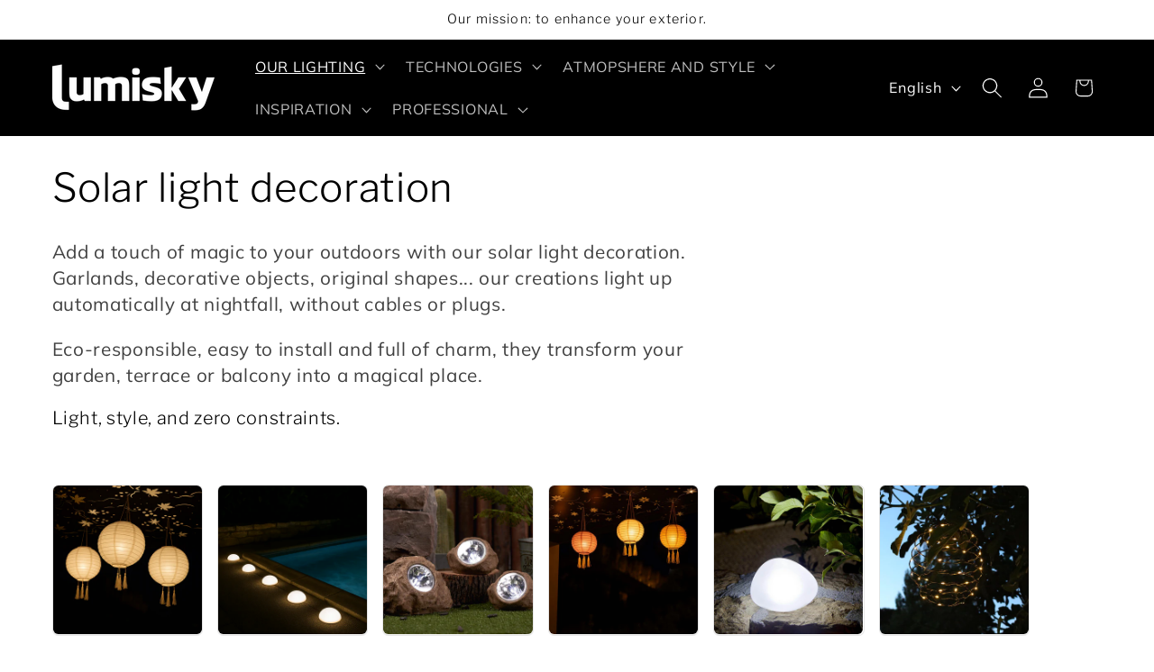

--- FILE ---
content_type: text/html; charset=utf-8
request_url: https://lumisky.com/en/collections/cube-lumineux-filaire
body_size: 34576
content:
<!doctype html>
<html class="js" lang="en">
  <head>
    <meta charset="utf-8">
    <meta http-equiv="X-UA-Compatible" content="IE=edge">
    <meta name="viewport" content="width=device-width,initial-scale=1">
    <meta name="theme-color" content="">
    <link rel="canonical" href="https://lumisky.com/en/collections/cube-lumineux-filaire"><link rel="icon" type="image/png" href="//lumisky.com/cdn/shop/files/logo_favicon.png?crop=center&height=32&v=1690290924&width=32"><link rel="preconnect" href="https://fonts.shopifycdn.com" crossorigin><title>
      Solar light decoration
 &ndash; LUMISKY.COM</title>

    
      <meta name="description" content="Add a touch of magic to your outdoors with our solar light decoration. Garlands, decorative objects, original shapes... our creations light up automatically at nightfall, without cables or plugs. Eco-responsible, easy to install and full of charm, they transform your garden, terrace or balcony into a magical place. Lig">
    

    

<meta property="og:site_name" content="LUMISKY.COM">
<meta property="og:url" content="https://lumisky.com/en/collections/cube-lumineux-filaire">
<meta property="og:title" content="Solar light decoration">
<meta property="og:type" content="website">
<meta property="og:description" content="Add a touch of magic to your outdoors with our solar light decoration. Garlands, decorative objects, original shapes... our creations light up automatically at nightfall, without cables or plugs. Eco-responsible, easy to install and full of charm, they transform your garden, terrace or balcony into a magical place. Lig"><meta property="og:image" content="http://lumisky.com/cdn/shop/collections/Boule_lumineuse_-_filaire_-_LED_-_blanc_froid_4_24371c47-5697-441a-8ea7-8f136abfacb5.jpg?v=1744189666">
  <meta property="og:image:secure_url" content="https://lumisky.com/cdn/shop/collections/Boule_lumineuse_-_filaire_-_LED_-_blanc_froid_4_24371c47-5697-441a-8ea7-8f136abfacb5.jpg?v=1744189666">
  <meta property="og:image:width" content="1000">
  <meta property="og:image:height" content="1000"><meta name="twitter:card" content="summary_large_image">
<meta name="twitter:title" content="Solar light decoration">
<meta name="twitter:description" content="Add a touch of magic to your outdoors with our solar light decoration. Garlands, decorative objects, original shapes... our creations light up automatically at nightfall, without cables or plugs. Eco-responsible, easy to install and full of charm, they transform your garden, terrace or balcony into a magical place. Lig">


    <script src="//lumisky.com/cdn/shop/t/14/assets/constants.js?v=132983761750457495441744192399" defer="defer"></script>
    <script src="//lumisky.com/cdn/shop/t/14/assets/pubsub.js?v=25310214064522200911744192504" defer="defer"></script>
    <script src="//lumisky.com/cdn/shop/t/14/assets/global.js?v=184345515105158409801744192406" defer="defer"></script>
    <script src="//lumisky.com/cdn/shop/t/14/assets/details-disclosure.js?v=13653116266235556501744192402" defer="defer"></script>
    <script src="//lumisky.com/cdn/shop/t/14/assets/details-modal.js?v=25581673532751508451744192403" defer="defer"></script>
    <script src="//lumisky.com/cdn/shop/t/14/assets/search-form.js?v=133129549252120666541744192513" defer="defer"></script><script src="//lumisky.com/cdn/shop/t/14/assets/animations.js?v=88693664871331136111744192345" defer="defer"></script><script>window.performance && window.performance.mark && window.performance.mark('shopify.content_for_header.start');</script><meta name="facebook-domain-verification" content="1mv4xvrkmhe12h252y1g4b6bp91lcq">
<meta name="google-site-verification" content="8Fy2CfwBVQKSslW2HzA3bSKaaXFpc9Gz8l6NA0Gqg8w">
<meta id="shopify-digital-wallet" name="shopify-digital-wallet" content="/42361880725/digital_wallets/dialog">
<meta name="shopify-checkout-api-token" content="0568d0273cc6a7a7a5e243efa6d87c0c">
<meta id="in-context-paypal-metadata" data-shop-id="42361880725" data-venmo-supported="false" data-environment="production" data-locale="en_US" data-paypal-v4="true" data-currency="EUR">
<link rel="alternate" type="application/atom+xml" title="Feed" href="/en/collections/cube-lumineux-filaire.atom" />
<link rel="alternate" hreflang="x-default" href="https://lumisky.com/collections/cube-lumineux-filaire">
<link rel="alternate" hreflang="fr" href="https://lumisky.com/collections/cube-lumineux-filaire">
<link rel="alternate" hreflang="en" href="https://lumisky.com/en/collections/cube-lumineux-filaire">
<link rel="alternate" hreflang="de" href="https://lumisky.com/de/collections/cube-lumineux-filaire">
<link rel="alternate" type="application/json+oembed" href="https://lumisky.com/en/collections/cube-lumineux-filaire.oembed">
<script async="async" src="/checkouts/internal/preloads.js?locale=en-FR"></script>
<link rel="preconnect" href="https://shop.app" crossorigin="anonymous">
<script async="async" src="https://shop.app/checkouts/internal/preloads.js?locale=en-FR&shop_id=42361880725" crossorigin="anonymous"></script>
<script id="apple-pay-shop-capabilities" type="application/json">{"shopId":42361880725,"countryCode":"FR","currencyCode":"EUR","merchantCapabilities":["supports3DS"],"merchantId":"gid:\/\/shopify\/Shop\/42361880725","merchantName":"LUMISKY.COM","requiredBillingContactFields":["postalAddress","email"],"requiredShippingContactFields":["postalAddress","email"],"shippingType":"shipping","supportedNetworks":["visa","masterCard","amex","maestro"],"total":{"type":"pending","label":"LUMISKY.COM","amount":"1.00"},"shopifyPaymentsEnabled":true,"supportsSubscriptions":true}</script>
<script id="shopify-features" type="application/json">{"accessToken":"0568d0273cc6a7a7a5e243efa6d87c0c","betas":["rich-media-storefront-analytics"],"domain":"lumisky.com","predictiveSearch":true,"shopId":42361880725,"locale":"en"}</script>
<script>var Shopify = Shopify || {};
Shopify.shop = "lumisky-com.myshopify.com";
Shopify.locale = "en";
Shopify.currency = {"active":"EUR","rate":"1.0"};
Shopify.country = "FR";
Shopify.theme = {"name":"LUMISKY AVRIL 2025","id":182773055828,"schema_name":"Craft","schema_version":"15.3.0","theme_store_id":1368,"role":"main"};
Shopify.theme.handle = "null";
Shopify.theme.style = {"id":null,"handle":null};
Shopify.cdnHost = "lumisky.com/cdn";
Shopify.routes = Shopify.routes || {};
Shopify.routes.root = "/en/";</script>
<script type="module">!function(o){(o.Shopify=o.Shopify||{}).modules=!0}(window);</script>
<script>!function(o){function n(){var o=[];function n(){o.push(Array.prototype.slice.apply(arguments))}return n.q=o,n}var t=o.Shopify=o.Shopify||{};t.loadFeatures=n(),t.autoloadFeatures=n()}(window);</script>
<script>
  window.ShopifyPay = window.ShopifyPay || {};
  window.ShopifyPay.apiHost = "shop.app\/pay";
  window.ShopifyPay.redirectState = null;
</script>
<script id="shop-js-analytics" type="application/json">{"pageType":"collection"}</script>
<script defer="defer" async type="module" src="//lumisky.com/cdn/shopifycloud/shop-js/modules/v2/client.init-shop-cart-sync_BT-GjEfc.en.esm.js"></script>
<script defer="defer" async type="module" src="//lumisky.com/cdn/shopifycloud/shop-js/modules/v2/chunk.common_D58fp_Oc.esm.js"></script>
<script defer="defer" async type="module" src="//lumisky.com/cdn/shopifycloud/shop-js/modules/v2/chunk.modal_xMitdFEc.esm.js"></script>
<script type="module">
  await import("//lumisky.com/cdn/shopifycloud/shop-js/modules/v2/client.init-shop-cart-sync_BT-GjEfc.en.esm.js");
await import("//lumisky.com/cdn/shopifycloud/shop-js/modules/v2/chunk.common_D58fp_Oc.esm.js");
await import("//lumisky.com/cdn/shopifycloud/shop-js/modules/v2/chunk.modal_xMitdFEc.esm.js");

  window.Shopify.SignInWithShop?.initShopCartSync?.({"fedCMEnabled":true,"windoidEnabled":true});

</script>
<script>
  window.Shopify = window.Shopify || {};
  if (!window.Shopify.featureAssets) window.Shopify.featureAssets = {};
  window.Shopify.featureAssets['shop-js'] = {"shop-cart-sync":["modules/v2/client.shop-cart-sync_DZOKe7Ll.en.esm.js","modules/v2/chunk.common_D58fp_Oc.esm.js","modules/v2/chunk.modal_xMitdFEc.esm.js"],"init-fed-cm":["modules/v2/client.init-fed-cm_B6oLuCjv.en.esm.js","modules/v2/chunk.common_D58fp_Oc.esm.js","modules/v2/chunk.modal_xMitdFEc.esm.js"],"shop-cash-offers":["modules/v2/client.shop-cash-offers_D2sdYoxE.en.esm.js","modules/v2/chunk.common_D58fp_Oc.esm.js","modules/v2/chunk.modal_xMitdFEc.esm.js"],"shop-login-button":["modules/v2/client.shop-login-button_QeVjl5Y3.en.esm.js","modules/v2/chunk.common_D58fp_Oc.esm.js","modules/v2/chunk.modal_xMitdFEc.esm.js"],"pay-button":["modules/v2/client.pay-button_DXTOsIq6.en.esm.js","modules/v2/chunk.common_D58fp_Oc.esm.js","modules/v2/chunk.modal_xMitdFEc.esm.js"],"shop-button":["modules/v2/client.shop-button_DQZHx9pm.en.esm.js","modules/v2/chunk.common_D58fp_Oc.esm.js","modules/v2/chunk.modal_xMitdFEc.esm.js"],"avatar":["modules/v2/client.avatar_BTnouDA3.en.esm.js"],"init-windoid":["modules/v2/client.init-windoid_CR1B-cfM.en.esm.js","modules/v2/chunk.common_D58fp_Oc.esm.js","modules/v2/chunk.modal_xMitdFEc.esm.js"],"init-shop-for-new-customer-accounts":["modules/v2/client.init-shop-for-new-customer-accounts_C_vY_xzh.en.esm.js","modules/v2/client.shop-login-button_QeVjl5Y3.en.esm.js","modules/v2/chunk.common_D58fp_Oc.esm.js","modules/v2/chunk.modal_xMitdFEc.esm.js"],"init-shop-email-lookup-coordinator":["modules/v2/client.init-shop-email-lookup-coordinator_BI7n9ZSv.en.esm.js","modules/v2/chunk.common_D58fp_Oc.esm.js","modules/v2/chunk.modal_xMitdFEc.esm.js"],"init-shop-cart-sync":["modules/v2/client.init-shop-cart-sync_BT-GjEfc.en.esm.js","modules/v2/chunk.common_D58fp_Oc.esm.js","modules/v2/chunk.modal_xMitdFEc.esm.js"],"shop-toast-manager":["modules/v2/client.shop-toast-manager_DiYdP3xc.en.esm.js","modules/v2/chunk.common_D58fp_Oc.esm.js","modules/v2/chunk.modal_xMitdFEc.esm.js"],"init-customer-accounts":["modules/v2/client.init-customer-accounts_D9ZNqS-Q.en.esm.js","modules/v2/client.shop-login-button_QeVjl5Y3.en.esm.js","modules/v2/chunk.common_D58fp_Oc.esm.js","modules/v2/chunk.modal_xMitdFEc.esm.js"],"init-customer-accounts-sign-up":["modules/v2/client.init-customer-accounts-sign-up_iGw4briv.en.esm.js","modules/v2/client.shop-login-button_QeVjl5Y3.en.esm.js","modules/v2/chunk.common_D58fp_Oc.esm.js","modules/v2/chunk.modal_xMitdFEc.esm.js"],"shop-follow-button":["modules/v2/client.shop-follow-button_CqMgW2wH.en.esm.js","modules/v2/chunk.common_D58fp_Oc.esm.js","modules/v2/chunk.modal_xMitdFEc.esm.js"],"checkout-modal":["modules/v2/client.checkout-modal_xHeaAweL.en.esm.js","modules/v2/chunk.common_D58fp_Oc.esm.js","modules/v2/chunk.modal_xMitdFEc.esm.js"],"shop-login":["modules/v2/client.shop-login_D91U-Q7h.en.esm.js","modules/v2/chunk.common_D58fp_Oc.esm.js","modules/v2/chunk.modal_xMitdFEc.esm.js"],"lead-capture":["modules/v2/client.lead-capture_BJmE1dJe.en.esm.js","modules/v2/chunk.common_D58fp_Oc.esm.js","modules/v2/chunk.modal_xMitdFEc.esm.js"],"payment-terms":["modules/v2/client.payment-terms_Ci9AEqFq.en.esm.js","modules/v2/chunk.common_D58fp_Oc.esm.js","modules/v2/chunk.modal_xMitdFEc.esm.js"]};
</script>
<script>(function() {
  var isLoaded = false;
  function asyncLoad() {
    if (isLoaded) return;
    isLoaded = true;
    var urls = ["https:\/\/cdn.nfcube.com\/instafeed-5941ed62ef0e850470f21f5ba7892c50.js?shop=lumisky-com.myshopify.com"];
    for (var i = 0; i < urls.length; i++) {
      var s = document.createElement('script');
      s.type = 'text/javascript';
      s.async = true;
      s.src = urls[i];
      var x = document.getElementsByTagName('script')[0];
      x.parentNode.insertBefore(s, x);
    }
  };
  if(window.attachEvent) {
    window.attachEvent('onload', asyncLoad);
  } else {
    window.addEventListener('load', asyncLoad, false);
  }
})();</script>
<script id="__st">var __st={"a":42361880725,"offset":3600,"reqid":"617d75d9-1d0e-4d6e-b409-d2861b7a9537-1769145593","pageurl":"lumisky.com\/en\/collections\/cube-lumineux-filaire","u":"03f8e37e4e46","p":"collection","rtyp":"collection","rid":217152127125};</script>
<script>window.ShopifyPaypalV4VisibilityTracking = true;</script>
<script id="captcha-bootstrap">!function(){'use strict';const t='contact',e='account',n='new_comment',o=[[t,t],['blogs',n],['comments',n],[t,'customer']],c=[[e,'customer_login'],[e,'guest_login'],[e,'recover_customer_password'],[e,'create_customer']],r=t=>t.map((([t,e])=>`form[action*='/${t}']:not([data-nocaptcha='true']) input[name='form_type'][value='${e}']`)).join(','),a=t=>()=>t?[...document.querySelectorAll(t)].map((t=>t.form)):[];function s(){const t=[...o],e=r(t);return a(e)}const i='password',u='form_key',d=['recaptcha-v3-token','g-recaptcha-response','h-captcha-response',i],f=()=>{try{return window.sessionStorage}catch{return}},m='__shopify_v',_=t=>t.elements[u];function p(t,e,n=!1){try{const o=window.sessionStorage,c=JSON.parse(o.getItem(e)),{data:r}=function(t){const{data:e,action:n}=t;return t[m]||n?{data:e,action:n}:{data:t,action:n}}(c);for(const[e,n]of Object.entries(r))t.elements[e]&&(t.elements[e].value=n);n&&o.removeItem(e)}catch(o){console.error('form repopulation failed',{error:o})}}const l='form_type',E='cptcha';function T(t){t.dataset[E]=!0}const w=window,h=w.document,L='Shopify',v='ce_forms',y='captcha';let A=!1;((t,e)=>{const n=(g='f06e6c50-85a8-45c8-87d0-21a2b65856fe',I='https://cdn.shopify.com/shopifycloud/storefront-forms-hcaptcha/ce_storefront_forms_captcha_hcaptcha.v1.5.2.iife.js',D={infoText:'Protected by hCaptcha',privacyText:'Privacy',termsText:'Terms'},(t,e,n)=>{const o=w[L][v],c=o.bindForm;if(c)return c(t,g,e,D).then(n);var r;o.q.push([[t,g,e,D],n]),r=I,A||(h.body.append(Object.assign(h.createElement('script'),{id:'captcha-provider',async:!0,src:r})),A=!0)});var g,I,D;w[L]=w[L]||{},w[L][v]=w[L][v]||{},w[L][v].q=[],w[L][y]=w[L][y]||{},w[L][y].protect=function(t,e){n(t,void 0,e),T(t)},Object.freeze(w[L][y]),function(t,e,n,w,h,L){const[v,y,A,g]=function(t,e,n){const i=e?o:[],u=t?c:[],d=[...i,...u],f=r(d),m=r(i),_=r(d.filter((([t,e])=>n.includes(e))));return[a(f),a(m),a(_),s()]}(w,h,L),I=t=>{const e=t.target;return e instanceof HTMLFormElement?e:e&&e.form},D=t=>v().includes(t);t.addEventListener('submit',(t=>{const e=I(t);if(!e)return;const n=D(e)&&!e.dataset.hcaptchaBound&&!e.dataset.recaptchaBound,o=_(e),c=g().includes(e)&&(!o||!o.value);(n||c)&&t.preventDefault(),c&&!n&&(function(t){try{if(!f())return;!function(t){const e=f();if(!e)return;const n=_(t);if(!n)return;const o=n.value;o&&e.removeItem(o)}(t);const e=Array.from(Array(32),(()=>Math.random().toString(36)[2])).join('');!function(t,e){_(t)||t.append(Object.assign(document.createElement('input'),{type:'hidden',name:u})),t.elements[u].value=e}(t,e),function(t,e){const n=f();if(!n)return;const o=[...t.querySelectorAll(`input[type='${i}']`)].map((({name:t})=>t)),c=[...d,...o],r={};for(const[a,s]of new FormData(t).entries())c.includes(a)||(r[a]=s);n.setItem(e,JSON.stringify({[m]:1,action:t.action,data:r}))}(t,e)}catch(e){console.error('failed to persist form',e)}}(e),e.submit())}));const S=(t,e)=>{t&&!t.dataset[E]&&(n(t,e.some((e=>e===t))),T(t))};for(const o of['focusin','change'])t.addEventListener(o,(t=>{const e=I(t);D(e)&&S(e,y())}));const B=e.get('form_key'),M=e.get(l),P=B&&M;t.addEventListener('DOMContentLoaded',(()=>{const t=y();if(P)for(const e of t)e.elements[l].value===M&&p(e,B);[...new Set([...A(),...v().filter((t=>'true'===t.dataset.shopifyCaptcha))])].forEach((e=>S(e,t)))}))}(h,new URLSearchParams(w.location.search),n,t,e,['guest_login'])})(!0,!0)}();</script>
<script integrity="sha256-4kQ18oKyAcykRKYeNunJcIwy7WH5gtpwJnB7kiuLZ1E=" data-source-attribution="shopify.loadfeatures" defer="defer" src="//lumisky.com/cdn/shopifycloud/storefront/assets/storefront/load_feature-a0a9edcb.js" crossorigin="anonymous"></script>
<script crossorigin="anonymous" defer="defer" src="//lumisky.com/cdn/shopifycloud/storefront/assets/shopify_pay/storefront-65b4c6d7.js?v=20250812"></script>
<script data-source-attribution="shopify.dynamic_checkout.dynamic.init">var Shopify=Shopify||{};Shopify.PaymentButton=Shopify.PaymentButton||{isStorefrontPortableWallets:!0,init:function(){window.Shopify.PaymentButton.init=function(){};var t=document.createElement("script");t.src="https://lumisky.com/cdn/shopifycloud/portable-wallets/latest/portable-wallets.en.js",t.type="module",document.head.appendChild(t)}};
</script>
<script data-source-attribution="shopify.dynamic_checkout.buyer_consent">
  function portableWalletsHideBuyerConsent(e){var t=document.getElementById("shopify-buyer-consent"),n=document.getElementById("shopify-subscription-policy-button");t&&n&&(t.classList.add("hidden"),t.setAttribute("aria-hidden","true"),n.removeEventListener("click",e))}function portableWalletsShowBuyerConsent(e){var t=document.getElementById("shopify-buyer-consent"),n=document.getElementById("shopify-subscription-policy-button");t&&n&&(t.classList.remove("hidden"),t.removeAttribute("aria-hidden"),n.addEventListener("click",e))}window.Shopify?.PaymentButton&&(window.Shopify.PaymentButton.hideBuyerConsent=portableWalletsHideBuyerConsent,window.Shopify.PaymentButton.showBuyerConsent=portableWalletsShowBuyerConsent);
</script>
<script data-source-attribution="shopify.dynamic_checkout.cart.bootstrap">document.addEventListener("DOMContentLoaded",(function(){function t(){return document.querySelector("shopify-accelerated-checkout-cart, shopify-accelerated-checkout")}if(t())Shopify.PaymentButton.init();else{new MutationObserver((function(e,n){t()&&(Shopify.PaymentButton.init(),n.disconnect())})).observe(document.body,{childList:!0,subtree:!0})}}));
</script>
<link id="shopify-accelerated-checkout-styles" rel="stylesheet" media="screen" href="https://lumisky.com/cdn/shopifycloud/portable-wallets/latest/accelerated-checkout-backwards-compat.css" crossorigin="anonymous">
<style id="shopify-accelerated-checkout-cart">
        #shopify-buyer-consent {
  margin-top: 1em;
  display: inline-block;
  width: 100%;
}

#shopify-buyer-consent.hidden {
  display: none;
}

#shopify-subscription-policy-button {
  background: none;
  border: none;
  padding: 0;
  text-decoration: underline;
  font-size: inherit;
  cursor: pointer;
}

#shopify-subscription-policy-button::before {
  box-shadow: none;
}

      </style>
<script id="sections-script" data-sections="header" defer="defer" src="//lumisky.com/cdn/shop/t/14/compiled_assets/scripts.js?v=2134"></script>
<script>window.performance && window.performance.mark && window.performance.mark('shopify.content_for_header.end');</script>


    <style data-shopify>
      @font-face {
  font-family: Muli;
  font-weight: 400;
  font-style: normal;
  font-display: swap;
  src: url("//lumisky.com/cdn/fonts/muli/muli_n4.e949947cfff05efcc994b2e2db40359a04fa9a92.woff2") format("woff2"),
       url("//lumisky.com/cdn/fonts/muli/muli_n4.35355e4a0c27c9bc94d9af3f9bcb586d8229277a.woff") format("woff");
}

      @font-face {
  font-family: Muli;
  font-weight: 700;
  font-style: normal;
  font-display: swap;
  src: url("//lumisky.com/cdn/fonts/muli/muli_n7.c8c44d0404947d89610714223e630c4cbe005587.woff2") format("woff2"),
       url("//lumisky.com/cdn/fonts/muli/muli_n7.4cbcffea6175d46b4d67e9408244a5b38c2ac568.woff") format("woff");
}

      @font-face {
  font-family: Muli;
  font-weight: 400;
  font-style: italic;
  font-display: swap;
  src: url("//lumisky.com/cdn/fonts/muli/muli_i4.c0a1ea800bab5884ab82e4eb25a6bd25121bd08c.woff2") format("woff2"),
       url("//lumisky.com/cdn/fonts/muli/muli_i4.a6c39b1b31d876de7f99b3646461aa87120de6ed.woff") format("woff");
}

      @font-face {
  font-family: Muli;
  font-weight: 700;
  font-style: italic;
  font-display: swap;
  src: url("//lumisky.com/cdn/fonts/muli/muli_i7.34eedbf231efa20bd065d55f6f71485730632c7b.woff2") format("woff2"),
       url("//lumisky.com/cdn/fonts/muli/muli_i7.2b4df846821493e68344d0b0212997d071bf38b7.woff") format("woff");
}

      @font-face {
  font-family: "Libre Franklin";
  font-weight: 300;
  font-style: normal;
  font-display: swap;
  src: url("//lumisky.com/cdn/fonts/libre_franklin/librefranklin_n3.8cafdf02f3a4e5567b74224f139d214e665e34e1.woff2") format("woff2"),
       url("//lumisky.com/cdn/fonts/libre_franklin/librefranklin_n3.cdf6db8de35eb51473c109b271bf04f2b0561d68.woff") format("woff");
}


      
        :root,
        .color-background-1 {
          --color-background: 255,255,255;
        
          --gradient-background: #ffffff;
        

        

        --color-foreground: 0,0,0;
        --color-background-contrast: 191,191,191;
        --color-shadow: 255,255,255;
        --color-button: 0,0,0;
        --color-button-text: 255,255,255;
        --color-secondary-button: 255,255,255;
        --color-secondary-button-text: 0,0,0;
        --color-link: 0,0,0;
        --color-badge-foreground: 0,0,0;
        --color-badge-background: 255,255,255;
        --color-badge-border: 0,0,0;
        --payment-terms-background-color: rgb(255 255 255);
      }
      
        
        .color-background-2 {
          --color-background: 255,255,255;
        
          --gradient-background: #ffffff;
        

        

        --color-foreground: 255,255,255;
        --color-background-contrast: 191,191,191;
        --color-shadow: 255,255,255;
        --color-button: 255,255,255;
        --color-button-text: 255,255,255;
        --color-secondary-button: 255,255,255;
        --color-secondary-button-text: 255,255,255;
        --color-link: 255,255,255;
        --color-badge-foreground: 255,255,255;
        --color-badge-background: 255,255,255;
        --color-badge-border: 255,255,255;
        --payment-terms-background-color: rgb(255 255 255);
      }
      
        
        .color-inverse {
          --color-background: 0,0,0;
        
          --gradient-background: #000000;
        

        

        --color-foreground: 255,255,255;
        --color-background-contrast: 128,128,128;
        --color-shadow: 255,255,255;
        --color-button: 0,0,0;
        --color-button-text: 255,255,255;
        --color-secondary-button: 0,0,0;
        --color-secondary-button-text: 255,255,255;
        --color-link: 255,255,255;
        --color-badge-foreground: 255,255,255;
        --color-badge-background: 0,0,0;
        --color-badge-border: 255,255,255;
        --payment-terms-background-color: rgb(0 0 0);
      }
      
        
        .color-accent-1 {
          --color-background: 0,0,0;
        
          --gradient-background: #000000;
        

        

        --color-foreground: 255,255,255;
        --color-background-contrast: 128,128,128;
        --color-shadow: 255,255,255;
        --color-button: 255,255,255;
        --color-button-text: 0,0,0;
        --color-secondary-button: 0,0,0;
        --color-secondary-button-text: 0,0,0;
        --color-link: 0,0,0;
        --color-badge-foreground: 255,255,255;
        --color-badge-background: 0,0,0;
        --color-badge-border: 255,255,255;
        --payment-terms-background-color: rgb(0 0 0);
      }
      
        
        .color-accent-2 {
          --color-background: 255,255,255;
        
          --gradient-background: #ffffff;
        

        

        --color-foreground: 0,0,0;
        --color-background-contrast: 191,191,191;
        --color-shadow: 255,255,255;
        --color-button: 0,0,0;
        --color-button-text: 255,255,255;
        --color-secondary-button: 255,255,255;
        --color-secondary-button-text: 0,0,0;
        --color-link: 0,0,0;
        --color-badge-foreground: 0,0,0;
        --color-badge-background: 255,255,255;
        --color-badge-border: 0,0,0;
        --payment-terms-background-color: rgb(255 255 255);
      }
      
        
        .color-scheme-0cbd5eca-4455-4027-bee0-0cb19d2d0554 {
          --color-background: 0,0,0;
        
          --gradient-background: #000000;
        

        

        --color-foreground: 0,0,0;
        --color-background-contrast: 128,128,128;
        --color-shadow: 0,0,0;
        --color-button: 0,0,0;
        --color-button-text: 0,0,0;
        --color-secondary-button: 0,0,0;
        --color-secondary-button-text: 0,0,0;
        --color-link: 0,0,0;
        --color-badge-foreground: 0,0,0;
        --color-badge-background: 0,0,0;
        --color-badge-border: 0,0,0;
        --payment-terms-background-color: rgb(0 0 0);
      }
      
        
        .color-scheme-592d1bff-acb7-4ae1-849b-8432f3f4dada {
          --color-background: 0,0,0;
        
          --gradient-background: #000000;
        

        

        --color-foreground: 255,255,255;
        --color-background-contrast: 128,128,128;
        --color-shadow: 255,255,255;
        --color-button: 0,0,0;
        --color-button-text: 0,0,0;
        --color-secondary-button: 0,0,0;
        --color-secondary-button-text: 255,255,255;
        --color-link: 255,255,255;
        --color-badge-foreground: 255,255,255;
        --color-badge-background: 0,0,0;
        --color-badge-border: 255,255,255;
        --payment-terms-background-color: rgb(0 0 0);
      }
      

      body, .color-background-1, .color-background-2, .color-inverse, .color-accent-1, .color-accent-2, .color-scheme-0cbd5eca-4455-4027-bee0-0cb19d2d0554, .color-scheme-592d1bff-acb7-4ae1-849b-8432f3f4dada {
        color: rgba(var(--color-foreground), 0.75);
        background-color: rgb(var(--color-background));
      }

      :root {
        --font-body-family: Muli, sans-serif;
        --font-body-style: normal;
        --font-body-weight: 400;
        --font-body-weight-bold: 700;

        --font-heading-family: "Libre Franklin", sans-serif;
        --font-heading-style: normal;
        --font-heading-weight: 300;

        --font-body-scale: 1.15;
        --font-heading-scale: 0.9565217391304348;

        --media-padding: px;
        --media-border-opacity: 0.1;
        --media-border-width: 0px;
        --media-radius: 6px;
        --media-shadow-opacity: 0.0;
        --media-shadow-horizontal-offset: 0px;
        --media-shadow-vertical-offset: -40px;
        --media-shadow-blur-radius: 5px;
        --media-shadow-visible: 0;

        --page-width: 160rem;
        --page-width-margin: 0rem;

        --product-card-image-padding: 0.0rem;
        --product-card-corner-radius: 0.6rem;
        --product-card-text-alignment: left;
        --product-card-border-width: 0.1rem;
        --product-card-border-opacity: 0.1;
        --product-card-shadow-opacity: 0.0;
        --product-card-shadow-visible: 0;
        --product-card-shadow-horizontal-offset: 0.0rem;
        --product-card-shadow-vertical-offset: 0.4rem;
        --product-card-shadow-blur-radius: 0.5rem;

        --collection-card-image-padding: 0.0rem;
        --collection-card-corner-radius: 0.6rem;
        --collection-card-text-alignment: left;
        --collection-card-border-width: 0.1rem;
        --collection-card-border-opacity: 0.1;
        --collection-card-shadow-opacity: 0.0;
        --collection-card-shadow-visible: 0;
        --collection-card-shadow-horizontal-offset: 0.0rem;
        --collection-card-shadow-vertical-offset: 0.4rem;
        --collection-card-shadow-blur-radius: 0.5rem;

        --blog-card-image-padding: 0.0rem;
        --blog-card-corner-radius: 0.6rem;
        --blog-card-text-alignment: left;
        --blog-card-border-width: 0.1rem;
        --blog-card-border-opacity: 0.1;
        --blog-card-shadow-opacity: 0.0;
        --blog-card-shadow-visible: 0;
        --blog-card-shadow-horizontal-offset: 0.0rem;
        --blog-card-shadow-vertical-offset: 0.4rem;
        --blog-card-shadow-blur-radius: 2.0rem;

        --badge-corner-radius: 0.6rem;

        --popup-border-width: 1px;
        --popup-border-opacity: 0.5;
        --popup-corner-radius: 6px;
        --popup-shadow-opacity: 0.0;
        --popup-shadow-horizontal-offset: 0px;
        --popup-shadow-vertical-offset: 4px;
        --popup-shadow-blur-radius: 5px;

        --drawer-border-width: 1px;
        --drawer-border-opacity: 0.1;
        --drawer-shadow-opacity: 0.0;
        --drawer-shadow-horizontal-offset: 0px;
        --drawer-shadow-vertical-offset: 4px;
        --drawer-shadow-blur-radius: 5px;

        --spacing-sections-desktop: 0px;
        --spacing-sections-mobile: 0px;

        --grid-desktop-vertical-spacing: 20px;
        --grid-desktop-horizontal-spacing: 16px;
        --grid-mobile-vertical-spacing: 10px;
        --grid-mobile-horizontal-spacing: 8px;

        --text-boxes-border-opacity: 0.1;
        --text-boxes-border-width: 0px;
        --text-boxes-radius: 6px;
        --text-boxes-shadow-opacity: 0.0;
        --text-boxes-shadow-visible: 0;
        --text-boxes-shadow-horizontal-offset: 0px;
        --text-boxes-shadow-vertical-offset: 4px;
        --text-boxes-shadow-blur-radius: 5px;

        --buttons-radius: 6px;
        --buttons-radius-outset: 7px;
        --buttons-border-width: 1px;
        --buttons-border-opacity: 1.0;
        --buttons-shadow-opacity: 0.0;
        --buttons-shadow-visible: 0;
        --buttons-shadow-horizontal-offset: 0px;
        --buttons-shadow-vertical-offset: 4px;
        --buttons-shadow-blur-radius: 5px;
        --buttons-border-offset: 0.3px;

        --inputs-radius: 6px;
        --inputs-border-width: 1px;
        --inputs-border-opacity: 0.55;
        --inputs-shadow-opacity: 0.0;
        --inputs-shadow-horizontal-offset: 0px;
        --inputs-margin-offset: 0px;
        --inputs-shadow-vertical-offset: 4px;
        --inputs-shadow-blur-radius: 5px;
        --inputs-radius-outset: 7px;

        --variant-pills-radius: 40px;
        --variant-pills-border-width: 1px;
        --variant-pills-border-opacity: 0.55;
        --variant-pills-shadow-opacity: 0.0;
        --variant-pills-shadow-horizontal-offset: 0px;
        --variant-pills-shadow-vertical-offset: 4px;
        --variant-pills-shadow-blur-radius: 5px;
      }

      *,
      *::before,
      *::after {
        box-sizing: inherit;
      }

      html {
        box-sizing: border-box;
        font-size: calc(var(--font-body-scale) * 62.5%);
        height: 100%;
      }

      body {
        display: grid;
        grid-template-rows: auto auto 1fr auto;
        grid-template-columns: 100%;
        min-height: 100%;
        margin: 0;
        font-size: 1.5rem;
        letter-spacing: 0.06rem;
        line-height: calc(1 + 0.8 / var(--font-body-scale));
        font-family: var(--font-body-family);
        font-style: var(--font-body-style);
        font-weight: var(--font-body-weight);
      }

      @media screen and (min-width: 750px) {
        body {
          font-size: 1.6rem;
        }
      }
    </style>

    <link href="//lumisky.com/cdn/shop/t/14/assets/base.css?v=159841507637079171801744192347" rel="stylesheet" type="text/css" media="all" />
    <link rel="stylesheet" href="//lumisky.com/cdn/shop/t/14/assets/component-cart-items.css?v=123238115697927560811744192362" media="print" onload="this.media='all'">
      <link rel="preload" as="font" href="//lumisky.com/cdn/fonts/muli/muli_n4.e949947cfff05efcc994b2e2db40359a04fa9a92.woff2" type="font/woff2" crossorigin>
      

      <link rel="preload" as="font" href="//lumisky.com/cdn/fonts/libre_franklin/librefranklin_n3.8cafdf02f3a4e5567b74224f139d214e665e34e1.woff2" type="font/woff2" crossorigin>
      
<link href="//lumisky.com/cdn/shop/t/14/assets/component-localization-form.css?v=170315343355214948141744192378" rel="stylesheet" type="text/css" media="all" />
      <script src="//lumisky.com/cdn/shop/t/14/assets/localization-form.js?v=144176611646395275351744192490" defer="defer"></script><link
        rel="stylesheet"
        href="//lumisky.com/cdn/shop/t/14/assets/component-predictive-search.css?v=118923337488134913561744192385"
        media="print"
        onload="this.media='all'"
      ><script>
      if (Shopify.designMode) {
        document.documentElement.classList.add('shopify-design-mode');
      }
    </script>
  <link href="https://monorail-edge.shopifysvc.com" rel="dns-prefetch">
<script>(function(){if ("sendBeacon" in navigator && "performance" in window) {try {var session_token_from_headers = performance.getEntriesByType('navigation')[0].serverTiming.find(x => x.name == '_s').description;} catch {var session_token_from_headers = undefined;}var session_cookie_matches = document.cookie.match(/_shopify_s=([^;]*)/);var session_token_from_cookie = session_cookie_matches && session_cookie_matches.length === 2 ? session_cookie_matches[1] : "";var session_token = session_token_from_headers || session_token_from_cookie || "";function handle_abandonment_event(e) {var entries = performance.getEntries().filter(function(entry) {return /monorail-edge.shopifysvc.com/.test(entry.name);});if (!window.abandonment_tracked && entries.length === 0) {window.abandonment_tracked = true;var currentMs = Date.now();var navigation_start = performance.timing.navigationStart;var payload = {shop_id: 42361880725,url: window.location.href,navigation_start,duration: currentMs - navigation_start,session_token,page_type: "collection"};window.navigator.sendBeacon("https://monorail-edge.shopifysvc.com/v1/produce", JSON.stringify({schema_id: "online_store_buyer_site_abandonment/1.1",payload: payload,metadata: {event_created_at_ms: currentMs,event_sent_at_ms: currentMs}}));}}window.addEventListener('pagehide', handle_abandonment_event);}}());</script>
<script id="web-pixels-manager-setup">(function e(e,d,r,n,o){if(void 0===o&&(o={}),!Boolean(null===(a=null===(i=window.Shopify)||void 0===i?void 0:i.analytics)||void 0===a?void 0:a.replayQueue)){var i,a;window.Shopify=window.Shopify||{};var t=window.Shopify;t.analytics=t.analytics||{};var s=t.analytics;s.replayQueue=[],s.publish=function(e,d,r){return s.replayQueue.push([e,d,r]),!0};try{self.performance.mark("wpm:start")}catch(e){}var l=function(){var e={modern:/Edge?\/(1{2}[4-9]|1[2-9]\d|[2-9]\d{2}|\d{4,})\.\d+(\.\d+|)|Firefox\/(1{2}[4-9]|1[2-9]\d|[2-9]\d{2}|\d{4,})\.\d+(\.\d+|)|Chrom(ium|e)\/(9{2}|\d{3,})\.\d+(\.\d+|)|(Maci|X1{2}).+ Version\/(15\.\d+|(1[6-9]|[2-9]\d|\d{3,})\.\d+)([,.]\d+|)( \(\w+\)|)( Mobile\/\w+|) Safari\/|Chrome.+OPR\/(9{2}|\d{3,})\.\d+\.\d+|(CPU[ +]OS|iPhone[ +]OS|CPU[ +]iPhone|CPU IPhone OS|CPU iPad OS)[ +]+(15[._]\d+|(1[6-9]|[2-9]\d|\d{3,})[._]\d+)([._]\d+|)|Android:?[ /-](13[3-9]|1[4-9]\d|[2-9]\d{2}|\d{4,})(\.\d+|)(\.\d+|)|Android.+Firefox\/(13[5-9]|1[4-9]\d|[2-9]\d{2}|\d{4,})\.\d+(\.\d+|)|Android.+Chrom(ium|e)\/(13[3-9]|1[4-9]\d|[2-9]\d{2}|\d{4,})\.\d+(\.\d+|)|SamsungBrowser\/([2-9]\d|\d{3,})\.\d+/,legacy:/Edge?\/(1[6-9]|[2-9]\d|\d{3,})\.\d+(\.\d+|)|Firefox\/(5[4-9]|[6-9]\d|\d{3,})\.\d+(\.\d+|)|Chrom(ium|e)\/(5[1-9]|[6-9]\d|\d{3,})\.\d+(\.\d+|)([\d.]+$|.*Safari\/(?![\d.]+ Edge\/[\d.]+$))|(Maci|X1{2}).+ Version\/(10\.\d+|(1[1-9]|[2-9]\d|\d{3,})\.\d+)([,.]\d+|)( \(\w+\)|)( Mobile\/\w+|) Safari\/|Chrome.+OPR\/(3[89]|[4-9]\d|\d{3,})\.\d+\.\d+|(CPU[ +]OS|iPhone[ +]OS|CPU[ +]iPhone|CPU IPhone OS|CPU iPad OS)[ +]+(10[._]\d+|(1[1-9]|[2-9]\d|\d{3,})[._]\d+)([._]\d+|)|Android:?[ /-](13[3-9]|1[4-9]\d|[2-9]\d{2}|\d{4,})(\.\d+|)(\.\d+|)|Mobile Safari.+OPR\/([89]\d|\d{3,})\.\d+\.\d+|Android.+Firefox\/(13[5-9]|1[4-9]\d|[2-9]\d{2}|\d{4,})\.\d+(\.\d+|)|Android.+Chrom(ium|e)\/(13[3-9]|1[4-9]\d|[2-9]\d{2}|\d{4,})\.\d+(\.\d+|)|Android.+(UC? ?Browser|UCWEB|U3)[ /]?(15\.([5-9]|\d{2,})|(1[6-9]|[2-9]\d|\d{3,})\.\d+)\.\d+|SamsungBrowser\/(5\.\d+|([6-9]|\d{2,})\.\d+)|Android.+MQ{2}Browser\/(14(\.(9|\d{2,})|)|(1[5-9]|[2-9]\d|\d{3,})(\.\d+|))(\.\d+|)|K[Aa][Ii]OS\/(3\.\d+|([4-9]|\d{2,})\.\d+)(\.\d+|)/},d=e.modern,r=e.legacy,n=navigator.userAgent;return n.match(d)?"modern":n.match(r)?"legacy":"unknown"}(),u="modern"===l?"modern":"legacy",c=(null!=n?n:{modern:"",legacy:""})[u],f=function(e){return[e.baseUrl,"/wpm","/b",e.hashVersion,"modern"===e.buildTarget?"m":"l",".js"].join("")}({baseUrl:d,hashVersion:r,buildTarget:u}),m=function(e){var d=e.version,r=e.bundleTarget,n=e.surface,o=e.pageUrl,i=e.monorailEndpoint;return{emit:function(e){var a=e.status,t=e.errorMsg,s=(new Date).getTime(),l=JSON.stringify({metadata:{event_sent_at_ms:s},events:[{schema_id:"web_pixels_manager_load/3.1",payload:{version:d,bundle_target:r,page_url:o,status:a,surface:n,error_msg:t},metadata:{event_created_at_ms:s}}]});if(!i)return console&&console.warn&&console.warn("[Web Pixels Manager] No Monorail endpoint provided, skipping logging."),!1;try{return self.navigator.sendBeacon.bind(self.navigator)(i,l)}catch(e){}var u=new XMLHttpRequest;try{return u.open("POST",i,!0),u.setRequestHeader("Content-Type","text/plain"),u.send(l),!0}catch(e){return console&&console.warn&&console.warn("[Web Pixels Manager] Got an unhandled error while logging to Monorail."),!1}}}}({version:r,bundleTarget:l,surface:e.surface,pageUrl:self.location.href,monorailEndpoint:e.monorailEndpoint});try{o.browserTarget=l,function(e){var d=e.src,r=e.async,n=void 0===r||r,o=e.onload,i=e.onerror,a=e.sri,t=e.scriptDataAttributes,s=void 0===t?{}:t,l=document.createElement("script"),u=document.querySelector("head"),c=document.querySelector("body");if(l.async=n,l.src=d,a&&(l.integrity=a,l.crossOrigin="anonymous"),s)for(var f in s)if(Object.prototype.hasOwnProperty.call(s,f))try{l.dataset[f]=s[f]}catch(e){}if(o&&l.addEventListener("load",o),i&&l.addEventListener("error",i),u)u.appendChild(l);else{if(!c)throw new Error("Did not find a head or body element to append the script");c.appendChild(l)}}({src:f,async:!0,onload:function(){if(!function(){var e,d;return Boolean(null===(d=null===(e=window.Shopify)||void 0===e?void 0:e.analytics)||void 0===d?void 0:d.initialized)}()){var d=window.webPixelsManager.init(e)||void 0;if(d){var r=window.Shopify.analytics;r.replayQueue.forEach((function(e){var r=e[0],n=e[1],o=e[2];d.publishCustomEvent(r,n,o)})),r.replayQueue=[],r.publish=d.publishCustomEvent,r.visitor=d.visitor,r.initialized=!0}}},onerror:function(){return m.emit({status:"failed",errorMsg:"".concat(f," has failed to load")})},sri:function(e){var d=/^sha384-[A-Za-z0-9+/=]+$/;return"string"==typeof e&&d.test(e)}(c)?c:"",scriptDataAttributes:o}),m.emit({status:"loading"})}catch(e){m.emit({status:"failed",errorMsg:(null==e?void 0:e.message)||"Unknown error"})}}})({shopId: 42361880725,storefrontBaseUrl: "https://lumisky.com",extensionsBaseUrl: "https://extensions.shopifycdn.com/cdn/shopifycloud/web-pixels-manager",monorailEndpoint: "https://monorail-edge.shopifysvc.com/unstable/produce_batch",surface: "storefront-renderer",enabledBetaFlags: ["2dca8a86"],webPixelsConfigList: [{"id":"2940600660","configuration":"{\"config\":\"{\\\"google_tag_ids\\\":[\\\"G-XQ4D40ZVE7\\\",\\\"AW-634856733\\\"],\\\"target_country\\\":\\\"ZZ\\\",\\\"gtag_events\\\":[{\\\"type\\\":\\\"search\\\",\\\"action_label\\\":[\\\"G-XQ4D40ZVE7\\\",\\\"AW-634856733\\\/ZI-oCOf6mpQbEJ3K3K4C\\\"]},{\\\"type\\\":\\\"begin_checkout\\\",\\\"action_label\\\":[\\\"G-XQ4D40ZVE7\\\",\\\"AW-634856733\\\/MUqoCNv6mpQbEJ3K3K4C\\\"]},{\\\"type\\\":\\\"view_item\\\",\\\"action_label\\\":[\\\"G-XQ4D40ZVE7\\\",\\\"AW-634856733\\\/brM1COT6mpQbEJ3K3K4C\\\"]},{\\\"type\\\":\\\"purchase\\\",\\\"action_label\\\":[\\\"G-XQ4D40ZVE7\\\",\\\"AW-634856733\\\/Z6XxCNj6mpQbEJ3K3K4C\\\"]},{\\\"type\\\":\\\"page_view\\\",\\\"action_label\\\":[\\\"G-XQ4D40ZVE7\\\",\\\"AW-634856733\\\/HzwdCOH6mpQbEJ3K3K4C\\\"]},{\\\"type\\\":\\\"add_payment_info\\\",\\\"action_label\\\":[\\\"G-XQ4D40ZVE7\\\",\\\"AW-634856733\\\/0ukwCOPbp5QbEJ3K3K4C\\\"]},{\\\"type\\\":\\\"add_to_cart\\\",\\\"action_label\\\":[\\\"G-XQ4D40ZVE7\\\",\\\"AW-634856733\\\/13Z7CN76mpQbEJ3K3K4C\\\"]}],\\\"enable_monitoring_mode\\\":false}\"}","eventPayloadVersion":"v1","runtimeContext":"OPEN","scriptVersion":"b2a88bafab3e21179ed38636efcd8a93","type":"APP","apiClientId":1780363,"privacyPurposes":[],"dataSharingAdjustments":{"protectedCustomerApprovalScopes":["read_customer_address","read_customer_email","read_customer_name","read_customer_personal_data","read_customer_phone"]}},{"id":"350060884","configuration":"{\"pixel_id\":\"915734343014283\",\"pixel_type\":\"facebook_pixel\",\"metaapp_system_user_token\":\"-\"}","eventPayloadVersion":"v1","runtimeContext":"OPEN","scriptVersion":"ca16bc87fe92b6042fbaa3acc2fbdaa6","type":"APP","apiClientId":2329312,"privacyPurposes":["ANALYTICS","MARKETING","SALE_OF_DATA"],"dataSharingAdjustments":{"protectedCustomerApprovalScopes":["read_customer_address","read_customer_email","read_customer_name","read_customer_personal_data","read_customer_phone"]}},{"id":"186122580","configuration":"{\"tagID\":\"2613982085254\"}","eventPayloadVersion":"v1","runtimeContext":"STRICT","scriptVersion":"18031546ee651571ed29edbe71a3550b","type":"APP","apiClientId":3009811,"privacyPurposes":["ANALYTICS","MARKETING","SALE_OF_DATA"],"dataSharingAdjustments":{"protectedCustomerApprovalScopes":["read_customer_address","read_customer_email","read_customer_name","read_customer_personal_data","read_customer_phone"]}},{"id":"shopify-app-pixel","configuration":"{}","eventPayloadVersion":"v1","runtimeContext":"STRICT","scriptVersion":"0450","apiClientId":"shopify-pixel","type":"APP","privacyPurposes":["ANALYTICS","MARKETING"]},{"id":"shopify-custom-pixel","eventPayloadVersion":"v1","runtimeContext":"LAX","scriptVersion":"0450","apiClientId":"shopify-pixel","type":"CUSTOM","privacyPurposes":["ANALYTICS","MARKETING"]}],isMerchantRequest: false,initData: {"shop":{"name":"LUMISKY.COM","paymentSettings":{"currencyCode":"EUR"},"myshopifyDomain":"lumisky-com.myshopify.com","countryCode":"FR","storefrontUrl":"https:\/\/lumisky.com\/en"},"customer":null,"cart":null,"checkout":null,"productVariants":[],"purchasingCompany":null},},"https://lumisky.com/cdn","fcfee988w5aeb613cpc8e4bc33m6693e112",{"modern":"","legacy":""},{"shopId":"42361880725","storefrontBaseUrl":"https:\/\/lumisky.com","extensionBaseUrl":"https:\/\/extensions.shopifycdn.com\/cdn\/shopifycloud\/web-pixels-manager","surface":"storefront-renderer","enabledBetaFlags":"[\"2dca8a86\"]","isMerchantRequest":"false","hashVersion":"fcfee988w5aeb613cpc8e4bc33m6693e112","publish":"custom","events":"[[\"page_viewed\",{}],[\"collection_viewed\",{\"collection\":{\"id\":\"217152127125\",\"title\":\"Solar light decoration\",\"productVariants\":[{\"price\":{\"amount\":89.0,\"currencyCode\":\"EUR\"},\"product\":{\"title\":\"3X HIMALAYA\",\"vendor\":\"Lumisky\",\"id\":\"5400287248533\",\"untranslatedTitle\":\"3X HIMALAYA\",\"url\":\"\/en\/products\/lampion-solaire-3x-himalaya\",\"type\":\"Solar light decoration\"},\"id\":\"34968576688277\",\"image\":{\"src\":\"\/\/lumisky.com\/cdn\/shop\/files\/Lotde3lampions-solaire-LED-blancchaud_1.png?v=1749556901\"},\"sku\":\"3x HIMALAYA\",\"title\":\"Default Title\",\"untranslatedTitle\":\"Default Title\"},{\"price\":{\"amount\":89.0,\"currencyCode\":\"EUR\"},\"product\":{\"title\":\"HALF MOON\",\"vendor\":\"Lumisky\",\"id\":\"5400285806741\",\"untranslatedTitle\":\"HALF MOON\",\"url\":\"\/en\/products\/demi-boule-solaire-5x-half-moon\",\"type\":\"Solar light decoration\"},\"id\":\"34968569905301\",\"image\":{\"src\":\"\/\/lumisky.com\/cdn\/shop\/files\/5demibouleslumineuses-solaire-LED-blancfroid_4.png?v=1744293113\"},\"sku\":\"HALF MOON\",\"title\":\"Default Title\",\"untranslatedTitle\":\"Default Title\"},{\"price\":{\"amount\":69.0,\"currencyCode\":\"EUR\"},\"product\":{\"title\":\"ROCKY BROWN\",\"vendor\":\"Lumisky\",\"id\":\"6270505517205\",\"untranslatedTitle\":\"ROCKY BROWN\",\"url\":\"\/en\/products\/lot-de-3-rochers-solaires-de-jardin-a-poser-balisage-led-blanc-14-et-9cm\",\"type\":\"Solar light decoration\"},\"id\":\"37668923965589\",\"image\":{\"src\":\"\/\/lumisky.com\/cdn\/shop\/products\/spot-solaire-rocher-led-rocky-brown-1.jpg?v=1681299394\"},\"sku\":\"3x ROCKY BROWN\",\"title\":\"Default Title\",\"untranslatedTitle\":\"Default Title\"},{\"price\":{\"amount\":69.0,\"currencyCode\":\"EUR\"},\"product\":{\"title\":\"3X SHANGRI LA\",\"vendor\":\"Lumisky\",\"id\":\"5400287445141\",\"untranslatedTitle\":\"3X SHANGRI LA\",\"url\":\"\/en\/products\/lampion-solaire-3x-shangri-la\",\"type\":\"Solar light decoration\"},\"id\":\"34968577867925\",\"image\":{\"src\":\"\/\/lumisky.com\/cdn\/shop\/files\/Lot_de_3_lampions_chinois_-_solaire_-_LED_-_blanc_chaud_5.jpg?v=1749556808\"},\"sku\":\"3x SHANGRI LA\",\"title\":\"Default Title\",\"untranslatedTitle\":\"Default Title\"},{\"price\":{\"amount\":59.0,\"currencyCode\":\"EUR\"},\"product\":{\"title\":\"SOLENZARA\",\"vendor\":\"Lumisky\",\"id\":\"5400285610133\",\"untranslatedTitle\":\"SOLENZARA\",\"url\":\"\/en\/products\/galet-solaire-solenzara\",\"type\":\"Solar light decoration\"},\"id\":\"34968569151637\",\"image\":{\"src\":\"\/\/lumisky.com\/cdn\/shop\/files\/Galetlumineuxdecoratif-solaire-LED-blancfroid_3.jpg?v=1753860214\"},\"sku\":\"SOLENZARA\",\"title\":\"Default Title\",\"untranslatedTitle\":\"Default Title\"},{\"price\":{\"amount\":49.0,\"currencyCode\":\"EUR\"},\"product\":{\"title\":\"ORION\",\"vendor\":\"Lumisky\",\"id\":\"5400284987541\",\"untranslatedTitle\":\"ORION\",\"url\":\"\/en\/products\/suspension-solaire-orion\",\"type\":\"Solar light decoration\"},\"id\":\"34968567087253\",\"image\":{\"src\":\"\/\/lumisky.com\/cdn\/shop\/products\/Suspensionspiralemetal-solaire-microLED-blancchaud_3_a77fd5a6-7962-434f-a90d-afa830d39a97.jpg?v=1687941712\"},\"sku\":\"ORION\",\"title\":\"Default Title\",\"untranslatedTitle\":\"Default Title\"},{\"price\":{\"amount\":169.0,\"currencyCode\":\"EUR\"},\"product\":{\"title\":\"CASY C30\",\"vendor\":\"Lumisky\",\"id\":\"5400326209685\",\"untranslatedTitle\":\"CASY C30\",\"url\":\"\/en\/products\/cube-lumineux-solaire-casy-c30\",\"type\":\"Solar light decoration\"},\"id\":\"34968774377621\",\"image\":{\"src\":\"\/\/lumisky.com\/cdn\/shop\/files\/1-Cube_lumineux_tabouret_-_solaire_-_LED_-_blanc_froid_-_multicolore_3.jpg?v=1733384729\"},\"sku\":\"CASY C30\",\"title\":\"Default Title\",\"untranslatedTitle\":\"Default Title\"},{\"price\":{\"amount\":219.0,\"currencyCode\":\"EUR\"},\"product\":{\"title\":\"2X SOLSTY C30\",\"vendor\":\"Lumisky\",\"id\":\"7591672086773\",\"untranslatedTitle\":\"2X SOLSTY C30\",\"url\":\"\/en\/products\/lot-de-2-boules-lumineuses-solaire-flottante-a-piquer-ou-a-poser-led-blanc-multicolore-solsty-30cm\",\"type\":\"Solar light decoration\"},\"id\":\"42485128102133\",\"image\":{\"src\":\"\/\/lumisky.com\/cdn\/shop\/products\/Boulelumineuseflottante-solaire-LED-blanc-multicolore_6_60511681-04c4-4088-af4a-715ef7f5101a.jpg?v=1681722091\"},\"sku\":\"2x SOLSTY C30\",\"title\":\"Default Title\",\"untranslatedTitle\":\"Default Title\"},{\"price\":{\"amount\":129.0,\"currencyCode\":\"EUR\"},\"product\":{\"title\":\"SOLSTY 30\",\"vendor\":\"Lumisky\",\"id\":\"5400326537365\",\"untranslatedTitle\":\"SOLSTY 30\",\"url\":\"\/en\/products\/boule-lumineuse-solaire-solsty-c30\",\"type\":\"Solar light decoration\"},\"id\":\"34968775983253\",\"image\":{\"src\":\"\/\/lumisky.com\/cdn\/shop\/products\/Boulelumineuseflottante-solaire-LED-blanc-multicolore_8.jpg?v=1681290272\"},\"sku\":\"SOLSTY C30\",\"title\":\"Default Title\",\"untranslatedTitle\":\"Default Title\"},{\"price\":{\"amount\":499.0,\"currencyCode\":\"EUR\"},\"product\":{\"title\":\"2X NERITA\",\"vendor\":\"Lumisky\",\"id\":\"9959497892180\",\"untranslatedTitle\":\"2X NERITA\",\"url\":\"\/en\/products\/table-basse-lumiseuse-solaire-nerita-small\",\"type\":\"Solar light decoration\"},\"id\":\"50909422387540\",\"image\":{\"src\":\"\/\/lumisky.com\/cdn\/shop\/files\/2X_NERITA.jpg?v=1743079259\"},\"sku\":\"2X NERITA\",\"title\":\"Default Title\",\"untranslatedTitle\":\"Default Title\"}]}}]]"});</script><script>
  window.ShopifyAnalytics = window.ShopifyAnalytics || {};
  window.ShopifyAnalytics.meta = window.ShopifyAnalytics.meta || {};
  window.ShopifyAnalytics.meta.currency = 'EUR';
  var meta = {"products":[{"id":5400287248533,"gid":"gid:\/\/shopify\/Product\/5400287248533","vendor":"Lumisky","type":"Solar light decoration","handle":"lampion-solaire-3x-himalaya","variants":[{"id":34968576688277,"price":8900,"name":"3X HIMALAYA","public_title":null,"sku":"3x HIMALAYA"}],"remote":false},{"id":5400285806741,"gid":"gid:\/\/shopify\/Product\/5400285806741","vendor":"Lumisky","type":"Solar light decoration","handle":"demi-boule-solaire-5x-half-moon","variants":[{"id":34968569905301,"price":8900,"name":"HALF MOON","public_title":null,"sku":"HALF MOON"}],"remote":false},{"id":6270505517205,"gid":"gid:\/\/shopify\/Product\/6270505517205","vendor":"Lumisky","type":"Solar light decoration","handle":"lot-de-3-rochers-solaires-de-jardin-a-poser-balisage-led-blanc-14-et-9cm","variants":[{"id":37668923965589,"price":6900,"name":"ROCKY BROWN","public_title":null,"sku":"3x ROCKY BROWN"}],"remote":false},{"id":5400287445141,"gid":"gid:\/\/shopify\/Product\/5400287445141","vendor":"Lumisky","type":"Solar light decoration","handle":"lampion-solaire-3x-shangri-la","variants":[{"id":34968577867925,"price":6900,"name":"3X SHANGRI LA","public_title":null,"sku":"3x SHANGRI LA"}],"remote":false},{"id":5400285610133,"gid":"gid:\/\/shopify\/Product\/5400285610133","vendor":"Lumisky","type":"Solar light decoration","handle":"galet-solaire-solenzara","variants":[{"id":34968569151637,"price":5900,"name":"SOLENZARA","public_title":null,"sku":"SOLENZARA"}],"remote":false},{"id":5400284987541,"gid":"gid:\/\/shopify\/Product\/5400284987541","vendor":"Lumisky","type":"Solar light decoration","handle":"suspension-solaire-orion","variants":[{"id":34968567087253,"price":4900,"name":"ORION","public_title":null,"sku":"ORION"}],"remote":false},{"id":5400326209685,"gid":"gid:\/\/shopify\/Product\/5400326209685","vendor":"Lumisky","type":"Solar light decoration","handle":"cube-lumineux-solaire-casy-c30","variants":[{"id":34968774377621,"price":16900,"name":"CASY C30","public_title":null,"sku":"CASY C30"}],"remote":false},{"id":7591672086773,"gid":"gid:\/\/shopify\/Product\/7591672086773","vendor":"Lumisky","type":"Solar light decoration","handle":"lot-de-2-boules-lumineuses-solaire-flottante-a-piquer-ou-a-poser-led-blanc-multicolore-solsty-30cm","variants":[{"id":42485128102133,"price":21900,"name":"2X SOLSTY C30","public_title":null,"sku":"2x SOLSTY C30"}],"remote":false},{"id":5400326537365,"gid":"gid:\/\/shopify\/Product\/5400326537365","vendor":"Lumisky","type":"Solar light decoration","handle":"boule-lumineuse-solaire-solsty-c30","variants":[{"id":34968775983253,"price":12900,"name":"SOLSTY 30","public_title":null,"sku":"SOLSTY C30"}],"remote":false},{"id":9959497892180,"gid":"gid:\/\/shopify\/Product\/9959497892180","vendor":"Lumisky","type":"Solar light decoration","handle":"table-basse-lumiseuse-solaire-nerita-small","variants":[{"id":50909422387540,"price":49900,"name":"2X NERITA","public_title":null,"sku":"2X NERITA"}],"remote":false}],"page":{"pageType":"collection","resourceType":"collection","resourceId":217152127125,"requestId":"617d75d9-1d0e-4d6e-b409-d2861b7a9537-1769145593"}};
  for (var attr in meta) {
    window.ShopifyAnalytics.meta[attr] = meta[attr];
  }
</script>
<script class="analytics">
  (function () {
    var customDocumentWrite = function(content) {
      var jquery = null;

      if (window.jQuery) {
        jquery = window.jQuery;
      } else if (window.Checkout && window.Checkout.$) {
        jquery = window.Checkout.$;
      }

      if (jquery) {
        jquery('body').append(content);
      }
    };

    var hasLoggedConversion = function(token) {
      if (token) {
        return document.cookie.indexOf('loggedConversion=' + token) !== -1;
      }
      return false;
    }

    var setCookieIfConversion = function(token) {
      if (token) {
        var twoMonthsFromNow = new Date(Date.now());
        twoMonthsFromNow.setMonth(twoMonthsFromNow.getMonth() + 2);

        document.cookie = 'loggedConversion=' + token + '; expires=' + twoMonthsFromNow;
      }
    }

    var trekkie = window.ShopifyAnalytics.lib = window.trekkie = window.trekkie || [];
    if (trekkie.integrations) {
      return;
    }
    trekkie.methods = [
      'identify',
      'page',
      'ready',
      'track',
      'trackForm',
      'trackLink'
    ];
    trekkie.factory = function(method) {
      return function() {
        var args = Array.prototype.slice.call(arguments);
        args.unshift(method);
        trekkie.push(args);
        return trekkie;
      };
    };
    for (var i = 0; i < trekkie.methods.length; i++) {
      var key = trekkie.methods[i];
      trekkie[key] = trekkie.factory(key);
    }
    trekkie.load = function(config) {
      trekkie.config = config || {};
      trekkie.config.initialDocumentCookie = document.cookie;
      var first = document.getElementsByTagName('script')[0];
      var script = document.createElement('script');
      script.type = 'text/javascript';
      script.onerror = function(e) {
        var scriptFallback = document.createElement('script');
        scriptFallback.type = 'text/javascript';
        scriptFallback.onerror = function(error) {
                var Monorail = {
      produce: function produce(monorailDomain, schemaId, payload) {
        var currentMs = new Date().getTime();
        var event = {
          schema_id: schemaId,
          payload: payload,
          metadata: {
            event_created_at_ms: currentMs,
            event_sent_at_ms: currentMs
          }
        };
        return Monorail.sendRequest("https://" + monorailDomain + "/v1/produce", JSON.stringify(event));
      },
      sendRequest: function sendRequest(endpointUrl, payload) {
        // Try the sendBeacon API
        if (window && window.navigator && typeof window.navigator.sendBeacon === 'function' && typeof window.Blob === 'function' && !Monorail.isIos12()) {
          var blobData = new window.Blob([payload], {
            type: 'text/plain'
          });

          if (window.navigator.sendBeacon(endpointUrl, blobData)) {
            return true;
          } // sendBeacon was not successful

        } // XHR beacon

        var xhr = new XMLHttpRequest();

        try {
          xhr.open('POST', endpointUrl);
          xhr.setRequestHeader('Content-Type', 'text/plain');
          xhr.send(payload);
        } catch (e) {
          console.log(e);
        }

        return false;
      },
      isIos12: function isIos12() {
        return window.navigator.userAgent.lastIndexOf('iPhone; CPU iPhone OS 12_') !== -1 || window.navigator.userAgent.lastIndexOf('iPad; CPU OS 12_') !== -1;
      }
    };
    Monorail.produce('monorail-edge.shopifysvc.com',
      'trekkie_storefront_load_errors/1.1',
      {shop_id: 42361880725,
      theme_id: 182773055828,
      app_name: "storefront",
      context_url: window.location.href,
      source_url: "//lumisky.com/cdn/s/trekkie.storefront.8d95595f799fbf7e1d32231b9a28fd43b70c67d3.min.js"});

        };
        scriptFallback.async = true;
        scriptFallback.src = '//lumisky.com/cdn/s/trekkie.storefront.8d95595f799fbf7e1d32231b9a28fd43b70c67d3.min.js';
        first.parentNode.insertBefore(scriptFallback, first);
      };
      script.async = true;
      script.src = '//lumisky.com/cdn/s/trekkie.storefront.8d95595f799fbf7e1d32231b9a28fd43b70c67d3.min.js';
      first.parentNode.insertBefore(script, first);
    };
    trekkie.load(
      {"Trekkie":{"appName":"storefront","development":false,"defaultAttributes":{"shopId":42361880725,"isMerchantRequest":null,"themeId":182773055828,"themeCityHash":"18386487043492176870","contentLanguage":"en","currency":"EUR","eventMetadataId":"3ae0112f-4e7a-4e81-b2f7-c562d6b88472"},"isServerSideCookieWritingEnabled":true,"monorailRegion":"shop_domain","enabledBetaFlags":["65f19447"]},"Session Attribution":{},"S2S":{"facebookCapiEnabled":true,"source":"trekkie-storefront-renderer","apiClientId":580111}}
    );

    var loaded = false;
    trekkie.ready(function() {
      if (loaded) return;
      loaded = true;

      window.ShopifyAnalytics.lib = window.trekkie;

      var originalDocumentWrite = document.write;
      document.write = customDocumentWrite;
      try { window.ShopifyAnalytics.merchantGoogleAnalytics.call(this); } catch(error) {};
      document.write = originalDocumentWrite;

      window.ShopifyAnalytics.lib.page(null,{"pageType":"collection","resourceType":"collection","resourceId":217152127125,"requestId":"617d75d9-1d0e-4d6e-b409-d2861b7a9537-1769145593","shopifyEmitted":true});

      var match = window.location.pathname.match(/checkouts\/(.+)\/(thank_you|post_purchase)/)
      var token = match? match[1]: undefined;
      if (!hasLoggedConversion(token)) {
        setCookieIfConversion(token);
        window.ShopifyAnalytics.lib.track("Viewed Product Category",{"currency":"EUR","category":"Collection: cube-lumineux-filaire","collectionName":"cube-lumineux-filaire","collectionId":217152127125,"nonInteraction":true},undefined,undefined,{"shopifyEmitted":true});
      }
    });


        var eventsListenerScript = document.createElement('script');
        eventsListenerScript.async = true;
        eventsListenerScript.src = "//lumisky.com/cdn/shopifycloud/storefront/assets/shop_events_listener-3da45d37.js";
        document.getElementsByTagName('head')[0].appendChild(eventsListenerScript);

})();</script>
<script
  defer
  src="https://lumisky.com/cdn/shopifycloud/perf-kit/shopify-perf-kit-3.0.4.min.js"
  data-application="storefront-renderer"
  data-shop-id="42361880725"
  data-render-region="gcp-us-east1"
  data-page-type="collection"
  data-theme-instance-id="182773055828"
  data-theme-name="Craft"
  data-theme-version="15.3.0"
  data-monorail-region="shop_domain"
  data-resource-timing-sampling-rate="10"
  data-shs="true"
  data-shs-beacon="true"
  data-shs-export-with-fetch="true"
  data-shs-logs-sample-rate="1"
  data-shs-beacon-endpoint="https://lumisky.com/api/collect"
></script>
</head>

  <body class="gradient animate--hover-3d-lift">
    <a class="skip-to-content-link button visually-hidden" href="#MainContent">
      Skip to content
    </a><!-- BEGIN sections: header-group -->
<div id="shopify-section-sections--25411558310228__announcement-bar" class="shopify-section shopify-section-group-header-group announcement-bar-section"><link href="//lumisky.com/cdn/shop/t/14/assets/component-slideshow.css?v=17933591812325749411744192394" rel="stylesheet" type="text/css" media="all" />
<link href="//lumisky.com/cdn/shop/t/14/assets/component-slider.css?v=14039311878856620671744192393" rel="stylesheet" type="text/css" media="all" />

  <link href="//lumisky.com/cdn/shop/t/14/assets/component-list-social.css?v=35792976012981934991744192376" rel="stylesheet" type="text/css" media="all" />


<div
  class="utility-bar color-accent-2 gradient"
>
  <div class="page-width utility-bar__grid"><div
        class="announcement-bar"
        role="region"
        aria-label="Announcement"
        
      ><p class="announcement-bar__message h5">
            <span>Our mission: to enhance your exterior.</span></p></div><div class="localization-wrapper">
</div>
  </div>
</div>


</div><div id="shopify-section-sections--25411558310228__header" class="shopify-section shopify-section-group-header-group section-header"><link rel="stylesheet" href="//lumisky.com/cdn/shop/t/14/assets/component-list-menu.css?v=151968516119678728991744192373" media="print" onload="this.media='all'">
<link rel="stylesheet" href="//lumisky.com/cdn/shop/t/14/assets/component-search.css?v=165164710990765432851744192391" media="print" onload="this.media='all'">
<link rel="stylesheet" href="//lumisky.com/cdn/shop/t/14/assets/component-menu-drawer.css?v=147478906057189667651744192380" media="print" onload="this.media='all'">
<link
  rel="stylesheet"
  href="//lumisky.com/cdn/shop/t/14/assets/component-cart-notification.css?v=54116361853792938221744192363"
  media="print"
  onload="this.media='all'"
><link rel="stylesheet" href="//lumisky.com/cdn/shop/t/14/assets/component-price.css?v=70172745017360139101744192386" media="print" onload="this.media='all'"><link rel="stylesheet" href="//lumisky.com/cdn/shop/t/14/assets/component-mega-menu.css?v=10110889665867715061744192379" media="print" onload="this.media='all'"><style>
  header-drawer {
    justify-self: start;
    margin-left: -1.2rem;
  }.scrolled-past-header .header__heading-logo-wrapper {
      width: 75%;
    }@media screen and (min-width: 990px) {
      header-drawer {
        display: none;
      }
    }.menu-drawer-container {
    display: flex;
  }

  .list-menu {
    list-style: none;
    padding: 0;
    margin: 0;
  }

  .list-menu--inline {
    display: inline-flex;
    flex-wrap: wrap;
  }

  summary.list-menu__item {
    padding-right: 2.7rem;
  }

  .list-menu__item {
    display: flex;
    align-items: center;
    line-height: calc(1 + 0.3 / var(--font-body-scale));
  }

  .list-menu__item--link {
    text-decoration: none;
    padding-bottom: 1rem;
    padding-top: 1rem;
    line-height: calc(1 + 0.8 / var(--font-body-scale));
  }

  @media screen and (min-width: 750px) {
    .list-menu__item--link {
      padding-bottom: 0.5rem;
      padding-top: 0.5rem;
    }
  }
</style><style data-shopify>.header {
    padding: 0px 3rem 0px 3rem;
  }

  .section-header {
    position: sticky; /* This is for fixing a Safari z-index issue. PR #2147 */
    margin-bottom: 0px;
  }

  @media screen and (min-width: 750px) {
    .section-header {
      margin-bottom: 0px;
    }
  }

  @media screen and (min-width: 990px) {
    .header {
      padding-top: 0px;
      padding-bottom: 0px;
    }
  }</style><script src="//lumisky.com/cdn/shop/t/14/assets/cart-notification.js?v=133508293167896966491744192350" defer="defer"></script>

<sticky-header
  
    data-sticky-type="reduce-logo-size"
  
  class="header-wrapper color-accent-1 gradient"
><header class="header header--middle-left header--mobile-center page-width header--has-menu header--has-social header--has-account header--has-localizations">

<header-drawer data-breakpoint="tablet">
  <details id="Details-menu-drawer-container" class="menu-drawer-container">
    <summary
      class="header__icon header__icon--menu header__icon--summary link focus-inset"
      aria-label="Menu"
    >
      <span><svg xmlns="http://www.w3.org/2000/svg" fill="none" class="icon icon-hamburger" viewBox="0 0 18 16"><path fill="currentColor" d="M1 .5a.5.5 0 1 0 0 1h15.71a.5.5 0 0 0 0-1zM.5 8a.5.5 0 0 1 .5-.5h15.71a.5.5 0 0 1 0 1H1A.5.5 0 0 1 .5 8m0 7a.5.5 0 0 1 .5-.5h15.71a.5.5 0 0 1 0 1H1a.5.5 0 0 1-.5-.5"/></svg>
<svg xmlns="http://www.w3.org/2000/svg" fill="none" class="icon icon-close" viewBox="0 0 18 17"><path fill="currentColor" d="M.865 15.978a.5.5 0 0 0 .707.707l7.433-7.431 7.579 7.282a.501.501 0 0 0 .846-.37.5.5 0 0 0-.153-.351L9.712 8.546l7.417-7.416a.5.5 0 1 0-.707-.708L8.991 7.853 1.413.573a.5.5 0 1 0-.693.72l7.563 7.268z"/></svg>
</span>
    </summary>
    <div id="menu-drawer" class="gradient menu-drawer motion-reduce color-background-1">
      <div class="menu-drawer__inner-container">
        <div class="menu-drawer__navigation-container">
          <nav class="menu-drawer__navigation">
            <ul class="menu-drawer__menu has-submenu list-menu" role="list"><li><details id="Details-menu-drawer-menu-item-1">
                      <summary
                        id="HeaderDrawer-nos-luminaires"
                        class="menu-drawer__menu-item list-menu__item link link--text focus-inset menu-drawer__menu-item--active"
                      >
                        OUR LIGHTING
                        <span class="svg-wrapper"><svg xmlns="http://www.w3.org/2000/svg" fill="none" class="icon icon-arrow" viewBox="0 0 14 10"><path fill="currentColor" fill-rule="evenodd" d="M8.537.808a.5.5 0 0 1 .817-.162l4 4a.5.5 0 0 1 0 .708l-4 4a.5.5 0 1 1-.708-.708L11.793 5.5H1a.5.5 0 0 1 0-1h10.793L8.646 1.354a.5.5 0 0 1-.109-.546" clip-rule="evenodd"/></svg>
</span>
                        <span class="svg-wrapper"><svg class="icon icon-caret" viewBox="0 0 10 6"><path fill="currentColor" fill-rule="evenodd" d="M9.354.646a.5.5 0 0 0-.708 0L5 4.293 1.354.646a.5.5 0 0 0-.708.708l4 4a.5.5 0 0 0 .708 0l4-4a.5.5 0 0 0 0-.708" clip-rule="evenodd"/></svg>
</span>
                      </summary>
                      <div
                        id="link-nos-luminaires"
                        class="menu-drawer__submenu has-submenu gradient motion-reduce"
                        tabindex="-1"
                      >
                        <div class="menu-drawer__inner-submenu">
                          <button class="menu-drawer__close-button link link--text focus-inset" aria-expanded="true">
                            <span class="svg-wrapper"><svg xmlns="http://www.w3.org/2000/svg" fill="none" class="icon icon-arrow" viewBox="0 0 14 10"><path fill="currentColor" fill-rule="evenodd" d="M8.537.808a.5.5 0 0 1 .817-.162l4 4a.5.5 0 0 1 0 .708l-4 4a.5.5 0 1 1-.708-.708L11.793 5.5H1a.5.5 0 0 1 0-1h10.793L8.646 1.354a.5.5 0 0 1-.109-.546" clip-rule="evenodd"/></svg>
</span>
                            OUR LIGHTING
                          </button>
                          <ul class="menu-drawer__menu list-menu" role="list" tabindex="-1"><li><details id="Details-menu-drawer-nos-luminaires-guirlandes-lumineuses">
                                    <summary
                                      id="HeaderDrawer-nos-luminaires-guirlandes-lumineuses"
                                      class="menu-drawer__menu-item link link--text list-menu__item focus-inset"
                                    >
                                      Fairy Lights
                                      <span class="svg-wrapper"><svg xmlns="http://www.w3.org/2000/svg" fill="none" class="icon icon-arrow" viewBox="0 0 14 10"><path fill="currentColor" fill-rule="evenodd" d="M8.537.808a.5.5 0 0 1 .817-.162l4 4a.5.5 0 0 1 0 .708l-4 4a.5.5 0 1 1-.708-.708L11.793 5.5H1a.5.5 0 0 1 0-1h10.793L8.646 1.354a.5.5 0 0 1-.109-.546" clip-rule="evenodd"/></svg>
</span>
                                      <span class="svg-wrapper"><svg class="icon icon-caret" viewBox="0 0 10 6"><path fill="currentColor" fill-rule="evenodd" d="M9.354.646a.5.5 0 0 0-.708 0L5 4.293 1.354.646a.5.5 0 0 0-.708.708l4 4a.5.5 0 0 0 .708 0l4-4a.5.5 0 0 0 0-.708" clip-rule="evenodd"/></svg>
</span>
                                    </summary>
                                    <div
                                      id="childlink-guirlandes-lumineuses"
                                      class="menu-drawer__submenu has-submenu gradient motion-reduce"
                                    >
                                      <button
                                        class="menu-drawer__close-button link link--text focus-inset"
                                        aria-expanded="true"
                                      >
                                        <span class="svg-wrapper"><svg xmlns="http://www.w3.org/2000/svg" fill="none" class="icon icon-arrow" viewBox="0 0 14 10"><path fill="currentColor" fill-rule="evenodd" d="M8.537.808a.5.5 0 0 1 .817-.162l4 4a.5.5 0 0 1 0 .708l-4 4a.5.5 0 1 1-.708-.708L11.793 5.5H1a.5.5 0 0 1 0-1h10.793L8.646 1.354a.5.5 0 0 1-.109-.546" clip-rule="evenodd"/></svg>
</span>
                                        Fairy Lights
                                      </button>
                                      <ul
                                        class="menu-drawer__menu list-menu"
                                        role="list"
                                        tabindex="-1"
                                      ><li>
                                            <a
                                              id="HeaderDrawer-nos-luminaires-guirlandes-lumineuses-guirlande-filaire-led"
                                              href="/en/collections/guirlande-lumineuse-led"
                                              class="menu-drawer__menu-item link link--text list-menu__item focus-inset"
                                              
                                            >
                                              LED wire garland
                                            </a>
                                          </li><li>
                                            <a
                                              id="HeaderDrawer-nos-luminaires-guirlandes-lumineuses-guirlande-filaire-e27"
                                              href="/en/collections/guirlande-filaire-e27"
                                              class="menu-drawer__menu-item link link--text list-menu__item focus-inset"
                                              
                                            >
                                              E27 wire garland
                                            </a>
                                          </li><li>
                                            <a
                                              id="HeaderDrawer-nos-luminaires-guirlandes-lumineuses-guirlande-e27-par-lot"
                                              href="/en/collections/guirlande-filaire-e27-par-lto"
                                              class="menu-drawer__menu-item link link--text list-menu__item focus-inset"
                                              
                                            >
                                              E27 garland per lot
                                            </a>
                                          </li><li>
                                            <a
                                              id="HeaderDrawer-nos-luminaires-guirlandes-lumineuses-guirlande-solaire"
                                              href="/en/collections/guirlande-solaire"
                                              class="menu-drawer__menu-item link link--text list-menu__item focus-inset"
                                              
                                            >
                                              Solar garland
                                            </a>
                                          </li></ul>
                                    </div>
                                  </details></li><li><details id="Details-menu-drawer-nos-luminaires-lampadaires-exterieurs">
                                    <summary
                                      id="HeaderDrawer-nos-luminaires-lampadaires-exterieurs"
                                      class="menu-drawer__menu-item link link--text list-menu__item focus-inset"
                                    >
                                      Outdoor Street Lamps
                                      <span class="svg-wrapper"><svg xmlns="http://www.w3.org/2000/svg" fill="none" class="icon icon-arrow" viewBox="0 0 14 10"><path fill="currentColor" fill-rule="evenodd" d="M8.537.808a.5.5 0 0 1 .817-.162l4 4a.5.5 0 0 1 0 .708l-4 4a.5.5 0 1 1-.708-.708L11.793 5.5H1a.5.5 0 0 1 0-1h10.793L8.646 1.354a.5.5 0 0 1-.109-.546" clip-rule="evenodd"/></svg>
</span>
                                      <span class="svg-wrapper"><svg class="icon icon-caret" viewBox="0 0 10 6"><path fill="currentColor" fill-rule="evenodd" d="M9.354.646a.5.5 0 0 0-.708 0L5 4.293 1.354.646a.5.5 0 0 0-.708.708l4 4a.5.5 0 0 0 .708 0l4-4a.5.5 0 0 0 0-.708" clip-rule="evenodd"/></svg>
</span>
                                    </summary>
                                    <div
                                      id="childlink-lampadaires-exterieurs"
                                      class="menu-drawer__submenu has-submenu gradient motion-reduce"
                                    >
                                      <button
                                        class="menu-drawer__close-button link link--text focus-inset"
                                        aria-expanded="true"
                                      >
                                        <span class="svg-wrapper"><svg xmlns="http://www.w3.org/2000/svg" fill="none" class="icon icon-arrow" viewBox="0 0 14 10"><path fill="currentColor" fill-rule="evenodd" d="M8.537.808a.5.5 0 0 1 .817-.162l4 4a.5.5 0 0 1 0 .708l-4 4a.5.5 0 1 1-.708-.708L11.793 5.5H1a.5.5 0 0 1 0-1h10.793L8.646 1.354a.5.5 0 0 1-.109-.546" clip-rule="evenodd"/></svg>
</span>
                                        Outdoor Street Lamps
                                      </button>
                                      <ul
                                        class="menu-drawer__menu list-menu"
                                        role="list"
                                        tabindex="-1"
                                      ><li>
                                            <a
                                              id="HeaderDrawer-nos-luminaires-lampadaires-exterieurs-lampadaire-filaire"
                                              href="/en/collections/lampadaire-filaire"
                                              class="menu-drawer__menu-item link link--text list-menu__item focus-inset"
                                              
                                            >
                                              Wired floor lamp
                                            </a>
                                          </li><li>
                                            <a
                                              id="HeaderDrawer-nos-luminaires-lampadaires-exterieurs-lampadaire-sans-fil"
                                              href="/en/collections/lampadaire"
                                              class="menu-drawer__menu-item link link--text list-menu__item focus-inset"
                                              
                                            >
                                              Wireless floor lamp
                                            </a>
                                          </li><li>
                                            <a
                                              id="HeaderDrawer-nos-luminaires-lampadaires-exterieurs-lampadaire-solaire"
                                              href="/en/collections/lampadaire-solaire"
                                              class="menu-drawer__menu-item link link--text list-menu__item focus-inset"
                                              
                                            >
                                              Solar street light
                                            </a>
                                          </li></ul>
                                    </div>
                                  </details></li><li><details id="Details-menu-drawer-nos-luminaires-appliques-murales-exterieures">
                                    <summary
                                      id="HeaderDrawer-nos-luminaires-appliques-murales-exterieures"
                                      class="menu-drawer__menu-item link link--text list-menu__item focus-inset"
                                    >
                                      Outdoor Wall Lights
                                      <span class="svg-wrapper"><svg xmlns="http://www.w3.org/2000/svg" fill="none" class="icon icon-arrow" viewBox="0 0 14 10"><path fill="currentColor" fill-rule="evenodd" d="M8.537.808a.5.5 0 0 1 .817-.162l4 4a.5.5 0 0 1 0 .708l-4 4a.5.5 0 1 1-.708-.708L11.793 5.5H1a.5.5 0 0 1 0-1h10.793L8.646 1.354a.5.5 0 0 1-.109-.546" clip-rule="evenodd"/></svg>
</span>
                                      <span class="svg-wrapper"><svg class="icon icon-caret" viewBox="0 0 10 6"><path fill="currentColor" fill-rule="evenodd" d="M9.354.646a.5.5 0 0 0-.708 0L5 4.293 1.354.646a.5.5 0 0 0-.708.708l4 4a.5.5 0 0 0 .708 0l4-4a.5.5 0 0 0 0-.708" clip-rule="evenodd"/></svg>
</span>
                                    </summary>
                                    <div
                                      id="childlink-appliques-murales-exterieures"
                                      class="menu-drawer__submenu has-submenu gradient motion-reduce"
                                    >
                                      <button
                                        class="menu-drawer__close-button link link--text focus-inset"
                                        aria-expanded="true"
                                      >
                                        <span class="svg-wrapper"><svg xmlns="http://www.w3.org/2000/svg" fill="none" class="icon icon-arrow" viewBox="0 0 14 10"><path fill="currentColor" fill-rule="evenodd" d="M8.537.808a.5.5 0 0 1 .817-.162l4 4a.5.5 0 0 1 0 .708l-4 4a.5.5 0 1 1-.708-.708L11.793 5.5H1a.5.5 0 0 1 0-1h10.793L8.646 1.354a.5.5 0 0 1-.109-.546" clip-rule="evenodd"/></svg>
</span>
                                        Outdoor Wall Lights
                                      </button>
                                      <ul
                                        class="menu-drawer__menu list-menu"
                                        role="list"
                                        tabindex="-1"
                                      ><li>
                                            <a
                                              id="HeaderDrawer-nos-luminaires-appliques-murales-exterieures-applique-murale-sans-fil"
                                              href="/en/collections/applique-murale-sans-fil"
                                              class="menu-drawer__menu-item link link--text list-menu__item focus-inset"
                                              
                                            >
                                              Wireless wall light
                                            </a>
                                          </li><li>
                                            <a
                                              id="HeaderDrawer-nos-luminaires-appliques-murales-exterieures-applique-solaire"
                                              href="/en/collections/applique-solaire"
                                              class="menu-drawer__menu-item link link--text list-menu__item focus-inset"
                                              
                                            >
                                              Solar wall lamp
                                            </a>
                                          </li></ul>
                                    </div>
                                  </details></li><li><details id="Details-menu-drawer-nos-luminaires-baladeuses-lanternes">
                                    <summary
                                      id="HeaderDrawer-nos-luminaires-baladeuses-lanternes"
                                      class="menu-drawer__menu-item link link--text list-menu__item focus-inset"
                                    >
                                      Portable Lamps and Lanterns
                                      <span class="svg-wrapper"><svg xmlns="http://www.w3.org/2000/svg" fill="none" class="icon icon-arrow" viewBox="0 0 14 10"><path fill="currentColor" fill-rule="evenodd" d="M8.537.808a.5.5 0 0 1 .817-.162l4 4a.5.5 0 0 1 0 .708l-4 4a.5.5 0 1 1-.708-.708L11.793 5.5H1a.5.5 0 0 1 0-1h10.793L8.646 1.354a.5.5 0 0 1-.109-.546" clip-rule="evenodd"/></svg>
</span>
                                      <span class="svg-wrapper"><svg class="icon icon-caret" viewBox="0 0 10 6"><path fill="currentColor" fill-rule="evenodd" d="M9.354.646a.5.5 0 0 0-.708 0L5 4.293 1.354.646a.5.5 0 0 0-.708.708l4 4a.5.5 0 0 0 .708 0l4-4a.5.5 0 0 0 0-.708" clip-rule="evenodd"/></svg>
</span>
                                    </summary>
                                    <div
                                      id="childlink-baladeuses-lanternes"
                                      class="menu-drawer__submenu has-submenu gradient motion-reduce"
                                    >
                                      <button
                                        class="menu-drawer__close-button link link--text focus-inset"
                                        aria-expanded="true"
                                      >
                                        <span class="svg-wrapper"><svg xmlns="http://www.w3.org/2000/svg" fill="none" class="icon icon-arrow" viewBox="0 0 14 10"><path fill="currentColor" fill-rule="evenodd" d="M8.537.808a.5.5 0 0 1 .817-.162l4 4a.5.5 0 0 1 0 .708l-4 4a.5.5 0 1 1-.708-.708L11.793 5.5H1a.5.5 0 0 1 0-1h10.793L8.646 1.354a.5.5 0 0 1-.109-.546" clip-rule="evenodd"/></svg>
</span>
                                        Portable Lamps and Lanterns
                                      </button>
                                      <ul
                                        class="menu-drawer__menu list-menu"
                                        role="list"
                                        tabindex="-1"
                                      ><li>
                                            <a
                                              id="HeaderDrawer-nos-luminaires-baladeuses-lanternes-lampe-enceinte-bluetooth"
                                              href="/en/collections/lampe-enceinte-bluetooth"
                                              class="menu-drawer__menu-item link link--text list-menu__item focus-inset"
                                              
                                            >
                                              Bluetooth speaker lamp
                                            </a>
                                          </li><li>
                                            <a
                                              id="HeaderDrawer-nos-luminaires-baladeuses-lanternes-lanterne-sans-fil"
                                              href="/en/collections/lanterne-sans-fil"
                                              class="menu-drawer__menu-item link link--text list-menu__item focus-inset"
                                              
                                            >
                                              Cordless lantern
                                            </a>
                                          </li><li>
                                            <a
                                              id="HeaderDrawer-nos-luminaires-baladeuses-lanternes-lanterne-solaire"
                                              href="/en/collections/lanterne-solaire"
                                              class="menu-drawer__menu-item link link--text list-menu__item focus-inset"
                                              
                                            >
                                              Solar lantern
                                            </a>
                                          </li></ul>
                                    </div>
                                  </details></li><li><details id="Details-menu-drawer-nos-luminaires-lampes-de-table-exterieures">
                                    <summary
                                      id="HeaderDrawer-nos-luminaires-lampes-de-table-exterieures"
                                      class="menu-drawer__menu-item link link--text list-menu__item focus-inset"
                                    >
                                      Outdoor Table Lamps
                                      <span class="svg-wrapper"><svg xmlns="http://www.w3.org/2000/svg" fill="none" class="icon icon-arrow" viewBox="0 0 14 10"><path fill="currentColor" fill-rule="evenodd" d="M8.537.808a.5.5 0 0 1 .817-.162l4 4a.5.5 0 0 1 0 .708l-4 4a.5.5 0 1 1-.708-.708L11.793 5.5H1a.5.5 0 0 1 0-1h10.793L8.646 1.354a.5.5 0 0 1-.109-.546" clip-rule="evenodd"/></svg>
</span>
                                      <span class="svg-wrapper"><svg class="icon icon-caret" viewBox="0 0 10 6"><path fill="currentColor" fill-rule="evenodd" d="M9.354.646a.5.5 0 0 0-.708 0L5 4.293 1.354.646a.5.5 0 0 0-.708.708l4 4a.5.5 0 0 0 .708 0l4-4a.5.5 0 0 0 0-.708" clip-rule="evenodd"/></svg>
</span>
                                    </summary>
                                    <div
                                      id="childlink-lampes-de-table-exterieures"
                                      class="menu-drawer__submenu has-submenu gradient motion-reduce"
                                    >
                                      <button
                                        class="menu-drawer__close-button link link--text focus-inset"
                                        aria-expanded="true"
                                      >
                                        <span class="svg-wrapper"><svg xmlns="http://www.w3.org/2000/svg" fill="none" class="icon icon-arrow" viewBox="0 0 14 10"><path fill="currentColor" fill-rule="evenodd" d="M8.537.808a.5.5 0 0 1 .817-.162l4 4a.5.5 0 0 1 0 .708l-4 4a.5.5 0 1 1-.708-.708L11.793 5.5H1a.5.5 0 0 1 0-1h10.793L8.646 1.354a.5.5 0 0 1-.109-.546" clip-rule="evenodd"/></svg>
</span>
                                        Outdoor Table Lamps
                                      </button>
                                      <ul
                                        class="menu-drawer__menu list-menu"
                                        role="list"
                                        tabindex="-1"
                                      ><li>
                                            <a
                                              id="HeaderDrawer-nos-luminaires-lampes-de-table-exterieures-lampe-de-table-sans-fil"
                                              href="/en/collections/lampe-de-table"
                                              class="menu-drawer__menu-item link link--text list-menu__item focus-inset"
                                              
                                            >
                                              Cordless table lamp
                                            </a>
                                          </li><li>
                                            <a
                                              id="HeaderDrawer-nos-luminaires-lampes-de-table-exterieures-lampe-de-table-par-lot"
                                              href="/en/collections/lampe-de-table-par-lot"
                                              class="menu-drawer__menu-item link link--text list-menu__item focus-inset"
                                              
                                            >
                                              Table lamp in set
                                            </a>
                                          </li><li>
                                            <a
                                              id="HeaderDrawer-nos-luminaires-lampes-de-table-exterieures-lampe-de-table-solaire"
                                              href="/en/collections/lampe-de-table-solaire"
                                              class="menu-drawer__menu-item link link--text list-menu__item focus-inset"
                                              
                                            >
                                              Solar table lamp
                                            </a>
                                          </li></ul>
                                    </div>
                                  </details></li><li><details id="Details-menu-drawer-nos-luminaires-suspensions-abat-jour-exterieurs">
                                    <summary
                                      id="HeaderDrawer-nos-luminaires-suspensions-abat-jour-exterieurs"
                                      class="menu-drawer__menu-item link link--text list-menu__item focus-inset"
                                    >
                                      Outdoor Pendant Lights and Lampshades
                                      <span class="svg-wrapper"><svg xmlns="http://www.w3.org/2000/svg" fill="none" class="icon icon-arrow" viewBox="0 0 14 10"><path fill="currentColor" fill-rule="evenodd" d="M8.537.808a.5.5 0 0 1 .817-.162l4 4a.5.5 0 0 1 0 .708l-4 4a.5.5 0 1 1-.708-.708L11.793 5.5H1a.5.5 0 0 1 0-1h10.793L8.646 1.354a.5.5 0 0 1-.109-.546" clip-rule="evenodd"/></svg>
</span>
                                      <span class="svg-wrapper"><svg class="icon icon-caret" viewBox="0 0 10 6"><path fill="currentColor" fill-rule="evenodd" d="M9.354.646a.5.5 0 0 0-.708 0L5 4.293 1.354.646a.5.5 0 0 0-.708.708l4 4a.5.5 0 0 0 .708 0l4-4a.5.5 0 0 0 0-.708" clip-rule="evenodd"/></svg>
</span>
                                    </summary>
                                    <div
                                      id="childlink-suspensions-abat-jour-exterieurs"
                                      class="menu-drawer__submenu has-submenu gradient motion-reduce"
                                    >
                                      <button
                                        class="menu-drawer__close-button link link--text focus-inset"
                                        aria-expanded="true"
                                      >
                                        <span class="svg-wrapper"><svg xmlns="http://www.w3.org/2000/svg" fill="none" class="icon icon-arrow" viewBox="0 0 14 10"><path fill="currentColor" fill-rule="evenodd" d="M8.537.808a.5.5 0 0 1 .817-.162l4 4a.5.5 0 0 1 0 .708l-4 4a.5.5 0 1 1-.708-.708L11.793 5.5H1a.5.5 0 0 1 0-1h10.793L8.646 1.354a.5.5 0 0 1-.109-.546" clip-rule="evenodd"/></svg>
</span>
                                        Outdoor Pendant Lights and Lampshades
                                      </button>
                                      <ul
                                        class="menu-drawer__menu list-menu"
                                        role="list"
                                        tabindex="-1"
                                      ><li>
                                            <a
                                              id="HeaderDrawer-nos-luminaires-suspensions-abat-jour-exterieurs-suspension-filaire"
                                              href="/en/collections/suspension-avec-cable-exterieur"
                                              class="menu-drawer__menu-item link link--text list-menu__item focus-inset"
                                              
                                            >
                                              Wire suspension
                                            </a>
                                          </li><li>
                                            <a
                                              id="HeaderDrawer-nos-luminaires-suspensions-abat-jour-exterieurs-suspension-sans-fil"
                                              href="/en/collections/suspension-nomade"
                                              class="menu-drawer__menu-item link link--text list-menu__item focus-inset"
                                              
                                            >
                                              Wireless suspension
                                            </a>
                                          </li><li>
                                            <a
                                              id="HeaderDrawer-nos-luminaires-suspensions-abat-jour-exterieurs-suspension-solaire"
                                              href="/en/collections/suspension-solaire"
                                              class="menu-drawer__menu-item link link--text list-menu__item focus-inset"
                                              
                                            >
                                              Solar hanging
                                            </a>
                                          </li><li>
                                            <a
                                              id="HeaderDrawer-nos-luminaires-suspensions-abat-jour-exterieurs-abat-jour-seul"
                                              href="/en/collections/abat-jour"
                                              class="menu-drawer__menu-item link link--text list-menu__item focus-inset"
                                              
                                            >
                                              Lampshade only
                                            </a>
                                          </li></ul>
                                    </div>
                                  </details></li><li><details id="Details-menu-drawer-nos-luminaires-projecteurs-spots-exterieurs">
                                    <summary
                                      id="HeaderDrawer-nos-luminaires-projecteurs-spots-exterieurs"
                                      class="menu-drawer__menu-item link link--text list-menu__item focus-inset"
                                    >
                                      Outdoor Projectors and Spotlights
                                      <span class="svg-wrapper"><svg xmlns="http://www.w3.org/2000/svg" fill="none" class="icon icon-arrow" viewBox="0 0 14 10"><path fill="currentColor" fill-rule="evenodd" d="M8.537.808a.5.5 0 0 1 .817-.162l4 4a.5.5 0 0 1 0 .708l-4 4a.5.5 0 1 1-.708-.708L11.793 5.5H1a.5.5 0 0 1 0-1h10.793L8.646 1.354a.5.5 0 0 1-.109-.546" clip-rule="evenodd"/></svg>
</span>
                                      <span class="svg-wrapper"><svg class="icon icon-caret" viewBox="0 0 10 6"><path fill="currentColor" fill-rule="evenodd" d="M9.354.646a.5.5 0 0 0-.708 0L5 4.293 1.354.646a.5.5 0 0 0-.708.708l4 4a.5.5 0 0 0 .708 0l4-4a.5.5 0 0 0 0-.708" clip-rule="evenodd"/></svg>
</span>
                                    </summary>
                                    <div
                                      id="childlink-projecteurs-spots-exterieurs"
                                      class="menu-drawer__submenu has-submenu gradient motion-reduce"
                                    >
                                      <button
                                        class="menu-drawer__close-button link link--text focus-inset"
                                        aria-expanded="true"
                                      >
                                        <span class="svg-wrapper"><svg xmlns="http://www.w3.org/2000/svg" fill="none" class="icon icon-arrow" viewBox="0 0 14 10"><path fill="currentColor" fill-rule="evenodd" d="M8.537.808a.5.5 0 0 1 .817-.162l4 4a.5.5 0 0 1 0 .708l-4 4a.5.5 0 1 1-.708-.708L11.793 5.5H1a.5.5 0 0 1 0-1h10.793L8.646 1.354a.5.5 0 0 1-.109-.546" clip-rule="evenodd"/></svg>
</span>
                                        Outdoor Projectors and Spotlights
                                      </button>
                                      <ul
                                        class="menu-drawer__menu list-menu"
                                        role="list"
                                        tabindex="-1"
                                      ><li>
                                            <a
                                              id="HeaderDrawer-nos-luminaires-projecteurs-spots-exterieurs-spot-solaire"
                                              href="/en/collections/spot-solaire"
                                              class="menu-drawer__menu-item link link--text list-menu__item focus-inset"
                                              
                                            >
                                              Solar spotlight
                                            </a>
                                          </li><li>
                                            <a
                                              id="HeaderDrawer-nos-luminaires-projecteurs-spots-exterieurs-projecteur-solaire"
                                              href="/en/collections/projecteur-solaire"
                                              class="menu-drawer__menu-item link link--text list-menu__item focus-inset"
                                              
                                            >
                                              Solar projector
                                            </a>
                                          </li></ul>
                                    </div>
                                  </details></li><li><details id="Details-menu-drawer-nos-luminaires-balises-bornes-lumineuses">
                                    <summary
                                      id="HeaderDrawer-nos-luminaires-balises-bornes-lumineuses"
                                      class="menu-drawer__menu-item link link--text list-menu__item focus-inset"
                                    >
                                      Beacons and Light Terminals
                                      <span class="svg-wrapper"><svg xmlns="http://www.w3.org/2000/svg" fill="none" class="icon icon-arrow" viewBox="0 0 14 10"><path fill="currentColor" fill-rule="evenodd" d="M8.537.808a.5.5 0 0 1 .817-.162l4 4a.5.5 0 0 1 0 .708l-4 4a.5.5 0 1 1-.708-.708L11.793 5.5H1a.5.5 0 0 1 0-1h10.793L8.646 1.354a.5.5 0 0 1-.109-.546" clip-rule="evenodd"/></svg>
</span>
                                      <span class="svg-wrapper"><svg class="icon icon-caret" viewBox="0 0 10 6"><path fill="currentColor" fill-rule="evenodd" d="M9.354.646a.5.5 0 0 0-.708 0L5 4.293 1.354.646a.5.5 0 0 0-.708.708l4 4a.5.5 0 0 0 .708 0l4-4a.5.5 0 0 0 0-.708" clip-rule="evenodd"/></svg>
</span>
                                    </summary>
                                    <div
                                      id="childlink-balises-bornes-lumineuses"
                                      class="menu-drawer__submenu has-submenu gradient motion-reduce"
                                    >
                                      <button
                                        class="menu-drawer__close-button link link--text focus-inset"
                                        aria-expanded="true"
                                      >
                                        <span class="svg-wrapper"><svg xmlns="http://www.w3.org/2000/svg" fill="none" class="icon icon-arrow" viewBox="0 0 14 10"><path fill="currentColor" fill-rule="evenodd" d="M8.537.808a.5.5 0 0 1 .817-.162l4 4a.5.5 0 0 1 0 .708l-4 4a.5.5 0 1 1-.708-.708L11.793 5.5H1a.5.5 0 0 1 0-1h10.793L8.646 1.354a.5.5 0 0 1-.109-.546" clip-rule="evenodd"/></svg>
</span>
                                        Beacons and Light Terminals
                                      </button>
                                      <ul
                                        class="menu-drawer__menu list-menu"
                                        role="list"
                                        tabindex="-1"
                                      ><li>
                                            <a
                                              id="HeaderDrawer-nos-luminaires-balises-bornes-lumineuses-balise-solaire"
                                              href="/en/collections/balise-solaire"
                                              class="menu-drawer__menu-item link link--text list-menu__item focus-inset"
                                              
                                            >
                                              Solar beacon
                                            </a>
                                          </li><li>
                                            <a
                                              id="HeaderDrawer-nos-luminaires-balises-bornes-lumineuses-borne-solaire"
                                              href="/en/collections/borne-solaire"
                                              class="menu-drawer__menu-item link link--text list-menu__item focus-inset"
                                              
                                            >
                                              Solar bollard
                                            </a>
                                          </li></ul>
                                    </div>
                                  </details></li><li><details id="Details-menu-drawer-nos-luminaires-decorations-lumineuses">
                                    <summary
                                      id="HeaderDrawer-nos-luminaires-decorations-lumineuses"
                                      class="menu-drawer__menu-item link link--text list-menu__item focus-inset"
                                    >
                                      Light Decorations
                                      <span class="svg-wrapper"><svg xmlns="http://www.w3.org/2000/svg" fill="none" class="icon icon-arrow" viewBox="0 0 14 10"><path fill="currentColor" fill-rule="evenodd" d="M8.537.808a.5.5 0 0 1 .817-.162l4 4a.5.5 0 0 1 0 .708l-4 4a.5.5 0 1 1-.708-.708L11.793 5.5H1a.5.5 0 0 1 0-1h10.793L8.646 1.354a.5.5 0 0 1-.109-.546" clip-rule="evenodd"/></svg>
</span>
                                      <span class="svg-wrapper"><svg class="icon icon-caret" viewBox="0 0 10 6"><path fill="currentColor" fill-rule="evenodd" d="M9.354.646a.5.5 0 0 0-.708 0L5 4.293 1.354.646a.5.5 0 0 0-.708.708l4 4a.5.5 0 0 0 .708 0l4-4a.5.5 0 0 0 0-.708" clip-rule="evenodd"/></svg>
</span>
                                    </summary>
                                    <div
                                      id="childlink-decorations-lumineuses"
                                      class="menu-drawer__submenu has-submenu gradient motion-reduce"
                                    >
                                      <button
                                        class="menu-drawer__close-button link link--text focus-inset"
                                        aria-expanded="true"
                                      >
                                        <span class="svg-wrapper"><svg xmlns="http://www.w3.org/2000/svg" fill="none" class="icon icon-arrow" viewBox="0 0 14 10"><path fill="currentColor" fill-rule="evenodd" d="M8.537.808a.5.5 0 0 1 .817-.162l4 4a.5.5 0 0 1 0 .708l-4 4a.5.5 0 1 1-.708-.708L11.793 5.5H1a.5.5 0 0 1 0-1h10.793L8.646 1.354a.5.5 0 0 1-.109-.546" clip-rule="evenodd"/></svg>
</span>
                                        Light Decorations
                                      </button>
                                      <ul
                                        class="menu-drawer__menu list-menu"
                                        role="list"
                                        tabindex="-1"
                                      ><li>
                                            <a
                                              id="HeaderDrawer-nos-luminaires-decorations-lumineuses-decoration-lumineuse-filaire"
                                              href="/en/collections/decoration-lumineuse-filaire"
                                              class="menu-drawer__menu-item link link--text list-menu__item focus-inset"
                                              
                                            >
                                              Wired light decoration
                                            </a>
                                          </li><li>
                                            <a
                                              id="HeaderDrawer-nos-luminaires-decorations-lumineuses-decoration-lumineuse-sans-fil"
                                              href="/en/collections/cube-lumineux"
                                              class="menu-drawer__menu-item link link--text list-menu__item focus-inset"
                                              
                                            >
                                              Wireless light decoration
                                            </a>
                                          </li><li>
                                            <a
                                              id="HeaderDrawer-nos-luminaires-decorations-lumineuses-decoration-lumineuse-solaire"
                                              href="/en/collections/cube-lumineux-filaire"
                                              class="menu-drawer__menu-item link link--text list-menu__item focus-inset menu-drawer__menu-item--active"
                                              
                                                aria-current="page"
                                              
                                            >
                                              Solar light decoration
                                            </a>
                                          </li></ul>
                                    </div>
                                  </details></li><li><details id="Details-menu-drawer-nos-luminaires-ampoules-accessoires">
                                    <summary
                                      id="HeaderDrawer-nos-luminaires-ampoules-accessoires"
                                      class="menu-drawer__menu-item link link--text list-menu__item focus-inset"
                                    >
                                      Bulbs and Accessories
                                      <span class="svg-wrapper"><svg xmlns="http://www.w3.org/2000/svg" fill="none" class="icon icon-arrow" viewBox="0 0 14 10"><path fill="currentColor" fill-rule="evenodd" d="M8.537.808a.5.5 0 0 1 .817-.162l4 4a.5.5 0 0 1 0 .708l-4 4a.5.5 0 1 1-.708-.708L11.793 5.5H1a.5.5 0 0 1 0-1h10.793L8.646 1.354a.5.5 0 0 1-.109-.546" clip-rule="evenodd"/></svg>
</span>
                                      <span class="svg-wrapper"><svg class="icon icon-caret" viewBox="0 0 10 6"><path fill="currentColor" fill-rule="evenodd" d="M9.354.646a.5.5 0 0 0-.708 0L5 4.293 1.354.646a.5.5 0 0 0-.708.708l4 4a.5.5 0 0 0 .708 0l4-4a.5.5 0 0 0 0-.708" clip-rule="evenodd"/></svg>
</span>
                                    </summary>
                                    <div
                                      id="childlink-ampoules-accessoires"
                                      class="menu-drawer__submenu has-submenu gradient motion-reduce"
                                    >
                                      <button
                                        class="menu-drawer__close-button link link--text focus-inset"
                                        aria-expanded="true"
                                      >
                                        <span class="svg-wrapper"><svg xmlns="http://www.w3.org/2000/svg" fill="none" class="icon icon-arrow" viewBox="0 0 14 10"><path fill="currentColor" fill-rule="evenodd" d="M8.537.808a.5.5 0 0 1 .817-.162l4 4a.5.5 0 0 1 0 .708l-4 4a.5.5 0 1 1-.708-.708L11.793 5.5H1a.5.5 0 0 1 0-1h10.793L8.646 1.354a.5.5 0 0 1-.109-.546" clip-rule="evenodd"/></svg>
</span>
                                        Bulbs and Accessories
                                      </button>
                                      <ul
                                        class="menu-drawer__menu list-menu"
                                        role="list"
                                        tabindex="-1"
                                      ><li>
                                            <a
                                              id="HeaderDrawer-nos-luminaires-ampoules-accessoires-plateau-de-chargement"
                                              href="/en/collections/plateau-de-chargement"
                                              class="menu-drawer__menu-item link link--text list-menu__item focus-inset"
                                              
                                            >
                                              Loading tray
                                            </a>
                                          </li><li>
                                            <a
                                              id="HeaderDrawer-nos-luminaires-ampoules-accessoires-support-lampe"
                                              href="/en/collections/support-lampe"
                                              class="menu-drawer__menu-item link link--text list-menu__item focus-inset"
                                              
                                            >
                                              Lamp holder
                                            </a>
                                          </li><li>
                                            <a
                                              id="HeaderDrawer-nos-luminaires-ampoules-accessoires-cable-exterieur-pour-suspension"
                                              href="/en/collections/cable-exterieur-pour-suspension"
                                              class="menu-drawer__menu-item link link--text list-menu__item focus-inset"
                                              
                                            >
                                              External cable for suspension
                                            </a>
                                          </li><li>
                                            <a
                                              id="HeaderDrawer-nos-luminaires-ampoules-accessoires-module-led-batterie"
                                              href="/en/collections/module-led-batterie"
                                              class="menu-drawer__menu-item link link--text list-menu__item focus-inset"
                                              
                                            >
                                              Battery LED module
                                            </a>
                                          </li><li>
                                            <a
                                              id="HeaderDrawer-nos-luminaires-ampoules-accessoires-module-led-solaire"
                                              href="/en/collections/module-led-solaire"
                                              class="menu-drawer__menu-item link link--text list-menu__item focus-inset"
                                              
                                            >
                                              Solar LED module
                                            </a>
                                          </li><li>
                                            <a
                                              id="HeaderDrawer-nos-luminaires-ampoules-accessoires-ampoules-led"
                                              href="/en/collections/ampoule-led"
                                              class="menu-drawer__menu-item link link--text list-menu__item focus-inset"
                                              
                                            >
                                              LED bulbs
                                            </a>
                                          </li></ul>
                                    </div>
                                  </details></li></ul>
                        </div>
                      </div>
                    </details></li><li><details id="Details-menu-drawer-menu-item-2">
                      <summary
                        id="HeaderDrawer-technologies"
                        class="menu-drawer__menu-item list-menu__item link link--text focus-inset"
                      >
                        TECHNOLOGIES
                        <span class="svg-wrapper"><svg xmlns="http://www.w3.org/2000/svg" fill="none" class="icon icon-arrow" viewBox="0 0 14 10"><path fill="currentColor" fill-rule="evenodd" d="M8.537.808a.5.5 0 0 1 .817-.162l4 4a.5.5 0 0 1 0 .708l-4 4a.5.5 0 1 1-.708-.708L11.793 5.5H1a.5.5 0 0 1 0-1h10.793L8.646 1.354a.5.5 0 0 1-.109-.546" clip-rule="evenodd"/></svg>
</span>
                        <span class="svg-wrapper"><svg class="icon icon-caret" viewBox="0 0 10 6"><path fill="currentColor" fill-rule="evenodd" d="M9.354.646a.5.5 0 0 0-.708 0L5 4.293 1.354.646a.5.5 0 0 0-.708.708l4 4a.5.5 0 0 0 .708 0l4-4a.5.5 0 0 0 0-.708" clip-rule="evenodd"/></svg>
</span>
                      </summary>
                      <div
                        id="link-technologies"
                        class="menu-drawer__submenu has-submenu gradient motion-reduce"
                        tabindex="-1"
                      >
                        <div class="menu-drawer__inner-submenu">
                          <button class="menu-drawer__close-button link link--text focus-inset" aria-expanded="true">
                            <span class="svg-wrapper"><svg xmlns="http://www.w3.org/2000/svg" fill="none" class="icon icon-arrow" viewBox="0 0 14 10"><path fill="currentColor" fill-rule="evenodd" d="M8.537.808a.5.5 0 0 1 .817-.162l4 4a.5.5 0 0 1 0 .708l-4 4a.5.5 0 1 1-.708-.708L11.793 5.5H1a.5.5 0 0 1 0-1h10.793L8.646 1.354a.5.5 0 0 1-.109-.546" clip-rule="evenodd"/></svg>
</span>
                            TECHNOLOGIES
                          </button>
                          <ul class="menu-drawer__menu list-menu" role="list" tabindex="-1"><li><a
                                    id="HeaderDrawer-technologies-solaire"
                                    href="/en/collections/lampe-solaire"
                                    class="menu-drawer__menu-item link link--text list-menu__item focus-inset"
                                    
                                  >
                                    Solar
                                  </a></li><li><a
                                    id="HeaderDrawer-technologies-sans-fil-rechargeable"
                                    href="/en/collections/luminaires-sans-fil-rechargeables"
                                    class="menu-drawer__menu-item link link--text list-menu__item focus-inset"
                                    
                                  >
                                    Wireless rechargeable
                                  </a></li><li><a
                                    id="HeaderDrawer-technologies-filaire"
                                    href="/en/collections/luminaire-filaire"
                                    class="menu-drawer__menu-item link link--text list-menu__item focus-inset"
                                    
                                  >
                                    Wired
                                  </a></li><li><a
                                    id="HeaderDrawer-technologies-avec-enceinte-bluetooth"
                                    href="/en/collections/lampe-enceinte-bluetooth"
                                    class="menu-drawer__menu-item link link--text list-menu__item focus-inset"
                                    
                                  >
                                    With Bluetooth Speaker
                                  </a></li></ul>
                        </div>
                      </div>
                    </details></li><li><details id="Details-menu-drawer-menu-item-3">
                      <summary
                        id="HeaderDrawer-ambiance-style"
                        class="menu-drawer__menu-item list-menu__item link link--text focus-inset"
                      >
                        ATMOPSHERE AND STYLE
                        <span class="svg-wrapper"><svg xmlns="http://www.w3.org/2000/svg" fill="none" class="icon icon-arrow" viewBox="0 0 14 10"><path fill="currentColor" fill-rule="evenodd" d="M8.537.808a.5.5 0 0 1 .817-.162l4 4a.5.5 0 0 1 0 .708l-4 4a.5.5 0 1 1-.708-.708L11.793 5.5H1a.5.5 0 0 1 0-1h10.793L8.646 1.354a.5.5 0 0 1-.109-.546" clip-rule="evenodd"/></svg>
</span>
                        <span class="svg-wrapper"><svg class="icon icon-caret" viewBox="0 0 10 6"><path fill="currentColor" fill-rule="evenodd" d="M9.354.646a.5.5 0 0 0-.708 0L5 4.293 1.354.646a.5.5 0 0 0-.708.708l4 4a.5.5 0 0 0 .708 0l4-4a.5.5 0 0 0 0-.708" clip-rule="evenodd"/></svg>
</span>
                      </summary>
                      <div
                        id="link-ambiance-style"
                        class="menu-drawer__submenu has-submenu gradient motion-reduce"
                        tabindex="-1"
                      >
                        <div class="menu-drawer__inner-submenu">
                          <button class="menu-drawer__close-button link link--text focus-inset" aria-expanded="true">
                            <span class="svg-wrapper"><svg xmlns="http://www.w3.org/2000/svg" fill="none" class="icon icon-arrow" viewBox="0 0 14 10"><path fill="currentColor" fill-rule="evenodd" d="M8.537.808a.5.5 0 0 1 .817-.162l4 4a.5.5 0 0 1 0 .708l-4 4a.5.5 0 1 1-.708-.708L11.793 5.5H1a.5.5 0 0 1 0-1h10.793L8.646 1.354a.5.5 0 0 1-.109-.546" clip-rule="evenodd"/></svg>
</span>
                            ATMOPSHERE AND STYLE
                          </button>
                          <ul class="menu-drawer__menu list-menu" role="list" tabindex="-1"><li><a
                                    id="HeaderDrawer-ambiance-style-boheme-naturelle"
                                    href="/en/collections/boheme"
                                    class="menu-drawer__menu-item link link--text list-menu__item focus-inset"
                                    
                                  >
                                    Bohemian and naturel
                                  </a></li><li><a
                                    id="HeaderDrawer-ambiance-style-retro-industrielle"
                                    href="/en/collections/industriel"
                                    class="menu-drawer__menu-item link link--text list-menu__item focus-inset"
                                    
                                  >
                                    Retro and Industrial
                                  </a></li><li><a
                                    id="HeaderDrawer-ambiance-style-raffinee-elegante"
                                    href="/en/collections/raffinee-elegante"
                                    class="menu-drawer__menu-item link link--text list-menu__item focus-inset"
                                    
                                  >
                                    Refined and Elegant
                                  </a></li><li><a
                                    id="HeaderDrawer-ambiance-style-chic-lounge"
                                    href="/en/collections/chic-lounge"
                                    class="menu-drawer__menu-item link link--text list-menu__item focus-inset"
                                    
                                  >
                                    Chic and Lounge
                                  </a></li><li><a
                                    id="HeaderDrawer-ambiance-style-festive-coloree"
                                    href="/en/collections/festive-coloree"
                                    class="menu-drawer__menu-item link link--text list-menu__item focus-inset"
                                    
                                  >
                                    Festive and Colorful
                                  </a></li></ul>
                        </div>
                      </div>
                    </details></li><li><details id="Details-menu-drawer-menu-item-4">
                      <summary
                        id="HeaderDrawer-inspiration"
                        class="menu-drawer__menu-item list-menu__item link link--text focus-inset"
                      >
                        INSPIRATION
                        <span class="svg-wrapper"><svg xmlns="http://www.w3.org/2000/svg" fill="none" class="icon icon-arrow" viewBox="0 0 14 10"><path fill="currentColor" fill-rule="evenodd" d="M8.537.808a.5.5 0 0 1 .817-.162l4 4a.5.5 0 0 1 0 .708l-4 4a.5.5 0 1 1-.708-.708L11.793 5.5H1a.5.5 0 0 1 0-1h10.793L8.646 1.354a.5.5 0 0 1-.109-.546" clip-rule="evenodd"/></svg>
</span>
                        <span class="svg-wrapper"><svg class="icon icon-caret" viewBox="0 0 10 6"><path fill="currentColor" fill-rule="evenodd" d="M9.354.646a.5.5 0 0 0-.708 0L5 4.293 1.354.646a.5.5 0 0 0-.708.708l4 4a.5.5 0 0 0 .708 0l4-4a.5.5 0 0 0 0-.708" clip-rule="evenodd"/></svg>
</span>
                      </summary>
                      <div
                        id="link-inspiration"
                        class="menu-drawer__submenu has-submenu gradient motion-reduce"
                        tabindex="-1"
                      >
                        <div class="menu-drawer__inner-submenu">
                          <button class="menu-drawer__close-button link link--text focus-inset" aria-expanded="true">
                            <span class="svg-wrapper"><svg xmlns="http://www.w3.org/2000/svg" fill="none" class="icon icon-arrow" viewBox="0 0 14 10"><path fill="currentColor" fill-rule="evenodd" d="M8.537.808a.5.5 0 0 1 .817-.162l4 4a.5.5 0 0 1 0 .708l-4 4a.5.5 0 1 1-.708-.708L11.793 5.5H1a.5.5 0 0 1 0-1h10.793L8.646 1.354a.5.5 0 0 1-.109-.546" clip-rule="evenodd"/></svg>
</span>
                            INSPIRATION
                          </button>
                          <ul class="menu-drawer__menu list-menu" role="list" tabindex="-1"><li><a
                                    id="HeaderDrawer-inspiration-notre-selection-du-moment"
                                    href="/en/collections/luminaires-vedettes"
                                    class="menu-drawer__menu-item link link--text list-menu__item focus-inset"
                                    
                                  >
                                    Our Current Selection
                                  </a></li><li><a
                                    id="HeaderDrawer-inspiration-galerie-photo"
                                    href="/en/pages/inspiration"
                                    class="menu-drawer__menu-item link link--text list-menu__item focus-inset"
                                    
                                  >
                                    Photo gallery
                                  </a></li><li><a
                                    id="HeaderDrawer-inspiration-conseils-lumineux"
                                    href="/en/blogs/blog-actus"
                                    class="menu-drawer__menu-item link link--text list-menu__item focus-inset"
                                    
                                  >
                                    Bright tips
                                  </a></li></ul>
                        </div>
                      </div>
                    </details></li><li><details id="Details-menu-drawer-menu-item-5">
                      <summary
                        id="HeaderDrawer-professionnel"
                        class="menu-drawer__menu-item list-menu__item link link--text focus-inset"
                      >
                        PROFESSIONAL
                        <span class="svg-wrapper"><svg xmlns="http://www.w3.org/2000/svg" fill="none" class="icon icon-arrow" viewBox="0 0 14 10"><path fill="currentColor" fill-rule="evenodd" d="M8.537.808a.5.5 0 0 1 .817-.162l4 4a.5.5 0 0 1 0 .708l-4 4a.5.5 0 1 1-.708-.708L11.793 5.5H1a.5.5 0 0 1 0-1h10.793L8.646 1.354a.5.5 0 0 1-.109-.546" clip-rule="evenodd"/></svg>
</span>
                        <span class="svg-wrapper"><svg class="icon icon-caret" viewBox="0 0 10 6"><path fill="currentColor" fill-rule="evenodd" d="M9.354.646a.5.5 0 0 0-.708 0L5 4.293 1.354.646a.5.5 0 0 0-.708.708l4 4a.5.5 0 0 0 .708 0l4-4a.5.5 0 0 0 0-.708" clip-rule="evenodd"/></svg>
</span>
                      </summary>
                      <div
                        id="link-professionnel"
                        class="menu-drawer__submenu has-submenu gradient motion-reduce"
                        tabindex="-1"
                      >
                        <div class="menu-drawer__inner-submenu">
                          <button class="menu-drawer__close-button link link--text focus-inset" aria-expanded="true">
                            <span class="svg-wrapper"><svg xmlns="http://www.w3.org/2000/svg" fill="none" class="icon icon-arrow" viewBox="0 0 14 10"><path fill="currentColor" fill-rule="evenodd" d="M8.537.808a.5.5 0 0 1 .817-.162l4 4a.5.5 0 0 1 0 .708l-4 4a.5.5 0 1 1-.708-.708L11.793 5.5H1a.5.5 0 0 1 0-1h10.793L8.646 1.354a.5.5 0 0 1-.109-.546" clip-rule="evenodd"/></svg>
</span>
                            PROFESSIONAL
                          </button>
                          <ul class="menu-drawer__menu list-menu" role="list" tabindex="-1"><li><a
                                    id="HeaderDrawer-professionnel-devenir-revendeur"
                                    href="/en/pages/devenir-revendeur"
                                    class="menu-drawer__menu-item link link--text list-menu__item focus-inset"
                                    
                                  >
                                    Become a Reseller
                                  </a></li><li><a
                                    id="HeaderDrawer-professionnel-projets-sur-mesure"
                                    href="/en/pages/projets-sur-mesure"
                                    class="menu-drawer__menu-item link link--text list-menu__item focus-inset"
                                    
                                  >
                                    Custom Projects
                                  </a></li></ul>
                        </div>
                      </div>
                    </details></li></ul>
          </nav>
          <div class="menu-drawer__utility-links"><a
                href="/en/account/login"
                class="menu-drawer__account link focus-inset h5 medium-hide large-up-hide"
                rel="nofollow"
              ><account-icon><span class="svg-wrapper"><svg xmlns="http://www.w3.org/2000/svg" fill="none" class="icon icon-account" viewBox="0 0 18 19"><path fill="currentColor" fill-rule="evenodd" d="M6 4.5a3 3 0 1 1 6 0 3 3 0 0 1-6 0m3-4a4 4 0 1 0 0 8 4 4 0 0 0 0-8m5.58 12.15c1.12.82 1.83 2.24 1.91 4.85H1.51c.08-2.6.79-4.03 1.9-4.85C4.66 11.75 6.5 11.5 9 11.5s4.35.26 5.58 1.15M9 10.5c-2.5 0-4.65.24-6.17 1.35C1.27 12.98.5 14.93.5 18v.5h17V18c0-3.07-.77-5.02-2.33-6.15-1.52-1.1-3.67-1.35-6.17-1.35" clip-rule="evenodd"/></svg>
</span></account-icon>Log in</a><div class="menu-drawer__localization header-localization"><localization-form><form method="post" action="/en/localization" id="HeaderCountryMobileForm" accept-charset="UTF-8" class="localization-form" enctype="multipart/form-data"><input type="hidden" name="form_type" value="localization" /><input type="hidden" name="utf8" value="✓" /><input type="hidden" name="_method" value="put" /><input type="hidden" name="return_to" value="/en/collections/cube-lumineux-filaire" /><div>
                        <h2 class="visually-hidden" id="HeaderCountryMobileLabel">
                          Country/region
                        </h2>

<div class="disclosure">
  <button
    type="button"
    class="disclosure__button localization-form__select localization-selector link link--text caption-large"
    aria-expanded="false"
    aria-controls="HeaderCountryMobile-country-results"
    aria-describedby="HeaderCountryMobileLabel"
  >
    <span>France |
      EUR
      €</span>
    <svg class="icon icon-caret" viewBox="0 0 10 6"><path fill="currentColor" fill-rule="evenodd" d="M9.354.646a.5.5 0 0 0-.708 0L5 4.293 1.354.646a.5.5 0 0 0-.708.708l4 4a.5.5 0 0 0 .708 0l4-4a.5.5 0 0 0 0-.708" clip-rule="evenodd"/></svg>

  </button>
  <div class="disclosure__list-wrapper country-selector" hidden>
    <div class="country-filter">
      
        <div class="field">
          <input
            class="country-filter__input field__input"
            id="country-filter-input"
            type="search"
            name="country_filter"
            value=""
            placeholder="Search"
            role="combobox"
            aria-owns="country-results"
            aria-controls="country-results"
            aria-haspopup="listbox"
            aria-autocomplete="list"
            autocorrect="off"
            autocomplete="off"
            autocapitalize="off"
            spellcheck="false"
          >
          <label class="field__label" for="country-filter-input">Search</label>
          <button
            type="reset"
            class="country-filter__reset-button field__button hidden"
            aria-label="Clear search term"
          ><svg fill="none" stroke="currentColor" class="icon icon-close" viewBox="0 0 18 18"><circle cx="9" cy="9" r="8.5" stroke-opacity=".2"/><path stroke-linecap="round" stroke-linejoin="round" d="M11.83 11.83 6.172 6.17M6.229 11.885l5.544-5.77"/></svg>
</button>
          <div class="country-filter__search-icon field__button motion-reduce"><svg fill="none" class="icon icon-search" viewBox="0 0 18 19"><path fill="currentColor" fill-rule="evenodd" d="M11.03 11.68A5.784 5.784 0 1 1 2.85 3.5a5.784 5.784 0 0 1 8.18 8.18m.26 1.12a6.78 6.78 0 1 1 .72-.7l5.4 5.4a.5.5 0 1 1-.71.7z" clip-rule="evenodd"/></svg>
</div>
        </div>
      
      <button
        class="country-selector__close-button button--small link"
        type="button"
        aria-label="Close"
      ><svg xmlns="http://www.w3.org/2000/svg" fill="none" class="icon icon-close" viewBox="0 0 18 17"><path fill="currentColor" d="M.865 15.978a.5.5 0 0 0 .707.707l7.433-7.431 7.579 7.282a.501.501 0 0 0 .846-.37.5.5 0 0 0-.153-.351L9.712 8.546l7.417-7.416a.5.5 0 1 0-.707-.708L8.991 7.853 1.413.573a.5.5 0 1 0-.693.72l7.563 7.268z"/></svg>
</button>
    </div>
    <div id="sr-country-search-results" class="visually-hidden" aria-live="polite"></div>
    <div
      class="disclosure__list country-selector__list country-selector__list--with-multiple-currencies"
      id="HeaderCountryMobile-country-results"
    >
      
        <ul
          role="list"
          class="list-unstyled popular-countries"
          aria-label="Popular countries/regions"
        ><li class="disclosure__item" tabindex="-1">
              <a
                class="link link--text disclosure__link caption-large focus-inset"
                href="#"
                
                data-value="BE"
                id="Belgium"
              >
                <span
                  
                    class="visibility-hidden"
                  
                ><svg xmlns="http://www.w3.org/2000/svg" fill="none" class="icon icon-checkmark" viewBox="0 0 12 9"><path fill="currentColor" fill-rule="evenodd" d="M11.35.643a.5.5 0 0 1 .006.707l-6.77 6.886a.5.5 0 0 1-.719-.006L.638 4.845a.5.5 0 1 1 .724-.69l2.872 3.011 6.41-6.517a.5.5 0 0 1 .707-.006z" clip-rule="evenodd"/></svg>
</span>
                <span class="country">Belgium</span>
                <span class="localization-form__currency motion-reduce">
                  EUR
                  €</span>
              </a>
            </li><li class="disclosure__item" tabindex="-1">
              <a
                class="link link--text disclosure__link caption-large focus-inset"
                href="#"
                
                  aria-current="true"
                
                data-value="FR"
                id="France"
              >
                <span
                  
                ><svg xmlns="http://www.w3.org/2000/svg" fill="none" class="icon icon-checkmark" viewBox="0 0 12 9"><path fill="currentColor" fill-rule="evenodd" d="M11.35.643a.5.5 0 0 1 .006.707l-6.77 6.886a.5.5 0 0 1-.719-.006L.638 4.845a.5.5 0 1 1 .724-.69l2.872 3.011 6.41-6.517a.5.5 0 0 1 .707-.006z" clip-rule="evenodd"/></svg>
</span>
                <span class="country">France</span>
                <span class="localization-form__currency motion-reduce">
                  EUR
                  €</span>
              </a>
            </li><li class="disclosure__item" tabindex="-1">
              <a
                class="link link--text disclosure__link caption-large focus-inset"
                href="#"
                
                data-value="NL"
                id="Netherlands"
              >
                <span
                  
                    class="visibility-hidden"
                  
                ><svg xmlns="http://www.w3.org/2000/svg" fill="none" class="icon icon-checkmark" viewBox="0 0 12 9"><path fill="currentColor" fill-rule="evenodd" d="M11.35.643a.5.5 0 0 1 .006.707l-6.77 6.886a.5.5 0 0 1-.719-.006L.638 4.845a.5.5 0 1 1 .724-.69l2.872 3.011 6.41-6.517a.5.5 0 0 1 .707-.006z" clip-rule="evenodd"/></svg>
</span>
                <span class="country">Netherlands</span>
                <span class="localization-form__currency motion-reduce">
                  EUR
                  €</span>
              </a>
            </li><li class="disclosure__item" tabindex="-1">
              <a
                class="link link--text disclosure__link caption-large focus-inset"
                href="#"
                
                data-value="CH"
                id="Switzerland"
              >
                <span
                  
                    class="visibility-hidden"
                  
                ><svg xmlns="http://www.w3.org/2000/svg" fill="none" class="icon icon-checkmark" viewBox="0 0 12 9"><path fill="currentColor" fill-rule="evenodd" d="M11.35.643a.5.5 0 0 1 .006.707l-6.77 6.886a.5.5 0 0 1-.719-.006L.638 4.845a.5.5 0 1 1 .724-.69l2.872 3.011 6.41-6.517a.5.5 0 0 1 .707-.006z" clip-rule="evenodd"/></svg>
</span>
                <span class="country">Switzerland</span>
                <span class="localization-form__currency motion-reduce">
                  CHF
                  CHF</span>
              </a>
            </li></ul>
      
      <ul role="list" class="list-unstyled countries"><li class="disclosure__item" tabindex="-1">
            <a
              class="link link--text disclosure__link caption-large focus-inset"
              href="#"
              
              data-value="AT"
              id="Austria"
            >
              <span
                
                  class="visibility-hidden"
                
              ><svg xmlns="http://www.w3.org/2000/svg" fill="none" class="icon icon-checkmark" viewBox="0 0 12 9"><path fill="currentColor" fill-rule="evenodd" d="M11.35.643a.5.5 0 0 1 .006.707l-6.77 6.886a.5.5 0 0 1-.719-.006L.638 4.845a.5.5 0 1 1 .724-.69l2.872 3.011 6.41-6.517a.5.5 0 0 1 .707-.006z" clip-rule="evenodd"/></svg>
</span>
              <span class="country">Austria</span>
              <span class="localization-form__currency motion-reduce">
                EUR
                €</span>
            </a>
          </li><li class="disclosure__item" tabindex="-1">
            <a
              class="link link--text disclosure__link caption-large focus-inset"
              href="#"
              
              data-value="BE"
              id="Belgium"
            >
              <span
                
                  class="visibility-hidden"
                
              ><svg xmlns="http://www.w3.org/2000/svg" fill="none" class="icon icon-checkmark" viewBox="0 0 12 9"><path fill="currentColor" fill-rule="evenodd" d="M11.35.643a.5.5 0 0 1 .006.707l-6.77 6.886a.5.5 0 0 1-.719-.006L.638 4.845a.5.5 0 1 1 .724-.69l2.872 3.011 6.41-6.517a.5.5 0 0 1 .707-.006z" clip-rule="evenodd"/></svg>
</span>
              <span class="country">Belgium</span>
              <span class="localization-form__currency motion-reduce">
                EUR
                €</span>
            </a>
          </li><li class="disclosure__item" tabindex="-1">
            <a
              class="link link--text disclosure__link caption-large focus-inset"
              href="#"
              
              data-value="CA"
              id="Canada"
            >
              <span
                
                  class="visibility-hidden"
                
              ><svg xmlns="http://www.w3.org/2000/svg" fill="none" class="icon icon-checkmark" viewBox="0 0 12 9"><path fill="currentColor" fill-rule="evenodd" d="M11.35.643a.5.5 0 0 1 .006.707l-6.77 6.886a.5.5 0 0 1-.719-.006L.638 4.845a.5.5 0 1 1 .724-.69l2.872 3.011 6.41-6.517a.5.5 0 0 1 .707-.006z" clip-rule="evenodd"/></svg>
</span>
              <span class="country">Canada</span>
              <span class="localization-form__currency motion-reduce">
                CAD
                $</span>
            </a>
          </li><li class="disclosure__item" tabindex="-1">
            <a
              class="link link--text disclosure__link caption-large focus-inset"
              href="#"
              
              data-value="DK"
              id="Denmark"
            >
              <span
                
                  class="visibility-hidden"
                
              ><svg xmlns="http://www.w3.org/2000/svg" fill="none" class="icon icon-checkmark" viewBox="0 0 12 9"><path fill="currentColor" fill-rule="evenodd" d="M11.35.643a.5.5 0 0 1 .006.707l-6.77 6.886a.5.5 0 0 1-.719-.006L.638 4.845a.5.5 0 1 1 .724-.69l2.872 3.011 6.41-6.517a.5.5 0 0 1 .707-.006z" clip-rule="evenodd"/></svg>
</span>
              <span class="country">Denmark</span>
              <span class="localization-form__currency motion-reduce">
                DKK
                kr.</span>
            </a>
          </li><li class="disclosure__item" tabindex="-1">
            <a
              class="link link--text disclosure__link caption-large focus-inset"
              href="#"
              
              data-value="FI"
              id="Finland"
            >
              <span
                
                  class="visibility-hidden"
                
              ><svg xmlns="http://www.w3.org/2000/svg" fill="none" class="icon icon-checkmark" viewBox="0 0 12 9"><path fill="currentColor" fill-rule="evenodd" d="M11.35.643a.5.5 0 0 1 .006.707l-6.77 6.886a.5.5 0 0 1-.719-.006L.638 4.845a.5.5 0 1 1 .724-.69l2.872 3.011 6.41-6.517a.5.5 0 0 1 .707-.006z" clip-rule="evenodd"/></svg>
</span>
              <span class="country">Finland</span>
              <span class="localization-form__currency motion-reduce">
                EUR
                €</span>
            </a>
          </li><li class="disclosure__item" tabindex="-1">
            <a
              class="link link--text disclosure__link caption-large focus-inset"
              href="#"
              
                aria-current="true"
              
              data-value="FR"
              id="France"
            >
              <span
                
              ><svg xmlns="http://www.w3.org/2000/svg" fill="none" class="icon icon-checkmark" viewBox="0 0 12 9"><path fill="currentColor" fill-rule="evenodd" d="M11.35.643a.5.5 0 0 1 .006.707l-6.77 6.886a.5.5 0 0 1-.719-.006L.638 4.845a.5.5 0 1 1 .724-.69l2.872 3.011 6.41-6.517a.5.5 0 0 1 .707-.006z" clip-rule="evenodd"/></svg>
</span>
              <span class="country">France</span>
              <span class="localization-form__currency motion-reduce">
                EUR
                €</span>
            </a>
          </li><li class="disclosure__item" tabindex="-1">
            <a
              class="link link--text disclosure__link caption-large focus-inset"
              href="#"
              
              data-value="DE"
              id="Germany"
            >
              <span
                
                  class="visibility-hidden"
                
              ><svg xmlns="http://www.w3.org/2000/svg" fill="none" class="icon icon-checkmark" viewBox="0 0 12 9"><path fill="currentColor" fill-rule="evenodd" d="M11.35.643a.5.5 0 0 1 .006.707l-6.77 6.886a.5.5 0 0 1-.719-.006L.638 4.845a.5.5 0 1 1 .724-.69l2.872 3.011 6.41-6.517a.5.5 0 0 1 .707-.006z" clip-rule="evenodd"/></svg>
</span>
              <span class="country">Germany</span>
              <span class="localization-form__currency motion-reduce">
                EUR
                €</span>
            </a>
          </li><li class="disclosure__item" tabindex="-1">
            <a
              class="link link--text disclosure__link caption-large focus-inset"
              href="#"
              
              data-value="GR"
              id="Greece"
            >
              <span
                
                  class="visibility-hidden"
                
              ><svg xmlns="http://www.w3.org/2000/svg" fill="none" class="icon icon-checkmark" viewBox="0 0 12 9"><path fill="currentColor" fill-rule="evenodd" d="M11.35.643a.5.5 0 0 1 .006.707l-6.77 6.886a.5.5 0 0 1-.719-.006L.638 4.845a.5.5 0 1 1 .724-.69l2.872 3.011 6.41-6.517a.5.5 0 0 1 .707-.006z" clip-rule="evenodd"/></svg>
</span>
              <span class="country">Greece</span>
              <span class="localization-form__currency motion-reduce">
                EUR
                €</span>
            </a>
          </li><li class="disclosure__item" tabindex="-1">
            <a
              class="link link--text disclosure__link caption-large focus-inset"
              href="#"
              
              data-value="HU"
              id="Hungary"
            >
              <span
                
                  class="visibility-hidden"
                
              ><svg xmlns="http://www.w3.org/2000/svg" fill="none" class="icon icon-checkmark" viewBox="0 0 12 9"><path fill="currentColor" fill-rule="evenodd" d="M11.35.643a.5.5 0 0 1 .006.707l-6.77 6.886a.5.5 0 0 1-.719-.006L.638 4.845a.5.5 0 1 1 .724-.69l2.872 3.011 6.41-6.517a.5.5 0 0 1 .707-.006z" clip-rule="evenodd"/></svg>
</span>
              <span class="country">Hungary</span>
              <span class="localization-form__currency motion-reduce">
                HUF
                Ft</span>
            </a>
          </li><li class="disclosure__item" tabindex="-1">
            <a
              class="link link--text disclosure__link caption-large focus-inset"
              href="#"
              
              data-value="IE"
              id="Ireland"
            >
              <span
                
                  class="visibility-hidden"
                
              ><svg xmlns="http://www.w3.org/2000/svg" fill="none" class="icon icon-checkmark" viewBox="0 0 12 9"><path fill="currentColor" fill-rule="evenodd" d="M11.35.643a.5.5 0 0 1 .006.707l-6.77 6.886a.5.5 0 0 1-.719-.006L.638 4.845a.5.5 0 1 1 .724-.69l2.872 3.011 6.41-6.517a.5.5 0 0 1 .707-.006z" clip-rule="evenodd"/></svg>
</span>
              <span class="country">Ireland</span>
              <span class="localization-form__currency motion-reduce">
                EUR
                €</span>
            </a>
          </li><li class="disclosure__item" tabindex="-1">
            <a
              class="link link--text disclosure__link caption-large focus-inset"
              href="#"
              
              data-value="IT"
              id="Italy"
            >
              <span
                
                  class="visibility-hidden"
                
              ><svg xmlns="http://www.w3.org/2000/svg" fill="none" class="icon icon-checkmark" viewBox="0 0 12 9"><path fill="currentColor" fill-rule="evenodd" d="M11.35.643a.5.5 0 0 1 .006.707l-6.77 6.886a.5.5 0 0 1-.719-.006L.638 4.845a.5.5 0 1 1 .724-.69l2.872 3.011 6.41-6.517a.5.5 0 0 1 .707-.006z" clip-rule="evenodd"/></svg>
</span>
              <span class="country">Italy</span>
              <span class="localization-form__currency motion-reduce">
                EUR
                €</span>
            </a>
          </li><li class="disclosure__item" tabindex="-1">
            <a
              class="link link--text disclosure__link caption-large focus-inset"
              href="#"
              
              data-value="LU"
              id="Luxembourg"
            >
              <span
                
                  class="visibility-hidden"
                
              ><svg xmlns="http://www.w3.org/2000/svg" fill="none" class="icon icon-checkmark" viewBox="0 0 12 9"><path fill="currentColor" fill-rule="evenodd" d="M11.35.643a.5.5 0 0 1 .006.707l-6.77 6.886a.5.5 0 0 1-.719-.006L.638 4.845a.5.5 0 1 1 .724-.69l2.872 3.011 6.41-6.517a.5.5 0 0 1 .707-.006z" clip-rule="evenodd"/></svg>
</span>
              <span class="country">Luxembourg</span>
              <span class="localization-form__currency motion-reduce">
                EUR
                €</span>
            </a>
          </li><li class="disclosure__item" tabindex="-1">
            <a
              class="link link--text disclosure__link caption-large focus-inset"
              href="#"
              
              data-value="NL"
              id="Netherlands"
            >
              <span
                
                  class="visibility-hidden"
                
              ><svg xmlns="http://www.w3.org/2000/svg" fill="none" class="icon icon-checkmark" viewBox="0 0 12 9"><path fill="currentColor" fill-rule="evenodd" d="M11.35.643a.5.5 0 0 1 .006.707l-6.77 6.886a.5.5 0 0 1-.719-.006L.638 4.845a.5.5 0 1 1 .724-.69l2.872 3.011 6.41-6.517a.5.5 0 0 1 .707-.006z" clip-rule="evenodd"/></svg>
</span>
              <span class="country">Netherlands</span>
              <span class="localization-form__currency motion-reduce">
                EUR
                €</span>
            </a>
          </li><li class="disclosure__item" tabindex="-1">
            <a
              class="link link--text disclosure__link caption-large focus-inset"
              href="#"
              
              data-value="PL"
              id="Poland"
            >
              <span
                
                  class="visibility-hidden"
                
              ><svg xmlns="http://www.w3.org/2000/svg" fill="none" class="icon icon-checkmark" viewBox="0 0 12 9"><path fill="currentColor" fill-rule="evenodd" d="M11.35.643a.5.5 0 0 1 .006.707l-6.77 6.886a.5.5 0 0 1-.719-.006L.638 4.845a.5.5 0 1 1 .724-.69l2.872 3.011 6.41-6.517a.5.5 0 0 1 .707-.006z" clip-rule="evenodd"/></svg>
</span>
              <span class="country">Poland</span>
              <span class="localization-form__currency motion-reduce">
                PLN
                zł</span>
            </a>
          </li><li class="disclosure__item" tabindex="-1">
            <a
              class="link link--text disclosure__link caption-large focus-inset"
              href="#"
              
              data-value="PT"
              id="Portugal"
            >
              <span
                
                  class="visibility-hidden"
                
              ><svg xmlns="http://www.w3.org/2000/svg" fill="none" class="icon icon-checkmark" viewBox="0 0 12 9"><path fill="currentColor" fill-rule="evenodd" d="M11.35.643a.5.5 0 0 1 .006.707l-6.77 6.886a.5.5 0 0 1-.719-.006L.638 4.845a.5.5 0 1 1 .724-.69l2.872 3.011 6.41-6.517a.5.5 0 0 1 .707-.006z" clip-rule="evenodd"/></svg>
</span>
              <span class="country">Portugal</span>
              <span class="localization-form__currency motion-reduce">
                EUR
                €</span>
            </a>
          </li><li class="disclosure__item" tabindex="-1">
            <a
              class="link link--text disclosure__link caption-large focus-inset"
              href="#"
              
              data-value="RO"
              id="Romania"
            >
              <span
                
                  class="visibility-hidden"
                
              ><svg xmlns="http://www.w3.org/2000/svg" fill="none" class="icon icon-checkmark" viewBox="0 0 12 9"><path fill="currentColor" fill-rule="evenodd" d="M11.35.643a.5.5 0 0 1 .006.707l-6.77 6.886a.5.5 0 0 1-.719-.006L.638 4.845a.5.5 0 1 1 .724-.69l2.872 3.011 6.41-6.517a.5.5 0 0 1 .707-.006z" clip-rule="evenodd"/></svg>
</span>
              <span class="country">Romania</span>
              <span class="localization-form__currency motion-reduce">
                RON
                Lei</span>
            </a>
          </li><li class="disclosure__item" tabindex="-1">
            <a
              class="link link--text disclosure__link caption-large focus-inset"
              href="#"
              
              data-value="SK"
              id="Slovakia"
            >
              <span
                
                  class="visibility-hidden"
                
              ><svg xmlns="http://www.w3.org/2000/svg" fill="none" class="icon icon-checkmark" viewBox="0 0 12 9"><path fill="currentColor" fill-rule="evenodd" d="M11.35.643a.5.5 0 0 1 .006.707l-6.77 6.886a.5.5 0 0 1-.719-.006L.638 4.845a.5.5 0 1 1 .724-.69l2.872 3.011 6.41-6.517a.5.5 0 0 1 .707-.006z" clip-rule="evenodd"/></svg>
</span>
              <span class="country">Slovakia</span>
              <span class="localization-form__currency motion-reduce">
                EUR
                €</span>
            </a>
          </li><li class="disclosure__item" tabindex="-1">
            <a
              class="link link--text disclosure__link caption-large focus-inset"
              href="#"
              
              data-value="ES"
              id="Spain"
            >
              <span
                
                  class="visibility-hidden"
                
              ><svg xmlns="http://www.w3.org/2000/svg" fill="none" class="icon icon-checkmark" viewBox="0 0 12 9"><path fill="currentColor" fill-rule="evenodd" d="M11.35.643a.5.5 0 0 1 .006.707l-6.77 6.886a.5.5 0 0 1-.719-.006L.638 4.845a.5.5 0 1 1 .724-.69l2.872 3.011 6.41-6.517a.5.5 0 0 1 .707-.006z" clip-rule="evenodd"/></svg>
</span>
              <span class="country">Spain</span>
              <span class="localization-form__currency motion-reduce">
                EUR
                €</span>
            </a>
          </li><li class="disclosure__item" tabindex="-1">
            <a
              class="link link--text disclosure__link caption-large focus-inset"
              href="#"
              
              data-value="SE"
              id="Sweden"
            >
              <span
                
                  class="visibility-hidden"
                
              ><svg xmlns="http://www.w3.org/2000/svg" fill="none" class="icon icon-checkmark" viewBox="0 0 12 9"><path fill="currentColor" fill-rule="evenodd" d="M11.35.643a.5.5 0 0 1 .006.707l-6.77 6.886a.5.5 0 0 1-.719-.006L.638 4.845a.5.5 0 1 1 .724-.69l2.872 3.011 6.41-6.517a.5.5 0 0 1 .707-.006z" clip-rule="evenodd"/></svg>
</span>
              <span class="country">Sweden</span>
              <span class="localization-form__currency motion-reduce">
                SEK
                kr</span>
            </a>
          </li><li class="disclosure__item" tabindex="-1">
            <a
              class="link link--text disclosure__link caption-large focus-inset"
              href="#"
              
              data-value="CH"
              id="Switzerland"
            >
              <span
                
                  class="visibility-hidden"
                
              ><svg xmlns="http://www.w3.org/2000/svg" fill="none" class="icon icon-checkmark" viewBox="0 0 12 9"><path fill="currentColor" fill-rule="evenodd" d="M11.35.643a.5.5 0 0 1 .006.707l-6.77 6.886a.5.5 0 0 1-.719-.006L.638 4.845a.5.5 0 1 1 .724-.69l2.872 3.011 6.41-6.517a.5.5 0 0 1 .707-.006z" clip-rule="evenodd"/></svg>
</span>
              <span class="country">Switzerland</span>
              <span class="localization-form__currency motion-reduce">
                CHF
                CHF</span>
            </a>
          </li><li class="disclosure__item" tabindex="-1">
            <a
              class="link link--text disclosure__link caption-large focus-inset"
              href="#"
              
              data-value="GB"
              id="United Kingdom"
            >
              <span
                
                  class="visibility-hidden"
                
              ><svg xmlns="http://www.w3.org/2000/svg" fill="none" class="icon icon-checkmark" viewBox="0 0 12 9"><path fill="currentColor" fill-rule="evenodd" d="M11.35.643a.5.5 0 0 1 .006.707l-6.77 6.886a.5.5 0 0 1-.719-.006L.638 4.845a.5.5 0 1 1 .724-.69l2.872 3.011 6.41-6.517a.5.5 0 0 1 .707-.006z" clip-rule="evenodd"/></svg>
</span>
              <span class="country">United Kingdom</span>
              <span class="localization-form__currency motion-reduce">
                GBP
                £</span>
            </a>
          </li><li class="disclosure__item" tabindex="-1">
            <a
              class="link link--text disclosure__link caption-large focus-inset"
              href="#"
              
              data-value="US"
              id="United States"
            >
              <span
                
                  class="visibility-hidden"
                
              ><svg xmlns="http://www.w3.org/2000/svg" fill="none" class="icon icon-checkmark" viewBox="0 0 12 9"><path fill="currentColor" fill-rule="evenodd" d="M11.35.643a.5.5 0 0 1 .006.707l-6.77 6.886a.5.5 0 0 1-.719-.006L.638 4.845a.5.5 0 1 1 .724-.69l2.872 3.011 6.41-6.517a.5.5 0 0 1 .707-.006z" clip-rule="evenodd"/></svg>
</span>
              <span class="country">United States</span>
              <span class="localization-form__currency motion-reduce">
                USD
                $</span>
            </a>
          </li></ul>
    </div>
  </div>
  <div class="country-selector__overlay"></div>
</div>
<input type="hidden" name="country_code" value="FR">
</div></form></localization-form>
                
<localization-form><form method="post" action="/en/localization" id="HeaderLanguageMobileForm" accept-charset="UTF-8" class="localization-form" enctype="multipart/form-data"><input type="hidden" name="form_type" value="localization" /><input type="hidden" name="utf8" value="✓" /><input type="hidden" name="_method" value="put" /><input type="hidden" name="return_to" value="/en/collections/cube-lumineux-filaire" /><div>
                        <h2 class="visually-hidden" id="HeaderLanguageMobileLabel">
                          Language
                        </h2><div class="disclosure">
  <button
    type="button"
    class="disclosure__button localization-form__select localization-selector link link--text caption-large"
    aria-expanded="false"
    aria-controls="HeaderLanguageMobileList"
    aria-describedby="HeaderLanguageMobileLabel"
  >
    <span>English</span>
    <svg class="icon icon-caret" viewBox="0 0 10 6"><path fill="currentColor" fill-rule="evenodd" d="M9.354.646a.5.5 0 0 0-.708 0L5 4.293 1.354.646a.5.5 0 0 0-.708.708l4 4a.5.5 0 0 0 .708 0l4-4a.5.5 0 0 0 0-.708" clip-rule="evenodd"/></svg>

  </button>
  <div class="disclosure__list-wrapper language-selector" hidden>
    <ul id="HeaderLanguageMobileList" role="list" class="disclosure__list list-unstyled"><li class="disclosure__item" tabindex="-1">
          <a
            class="link link--text disclosure__link caption-large focus-inset"
            href="#"
            hreflang="fr"
            lang="fr"
            
            data-value="fr"
          >
            <span
              
                class="visibility-hidden"
              
            ><svg xmlns="http://www.w3.org/2000/svg" fill="none" class="icon icon-checkmark" viewBox="0 0 12 9"><path fill="currentColor" fill-rule="evenodd" d="M11.35.643a.5.5 0 0 1 .006.707l-6.77 6.886a.5.5 0 0 1-.719-.006L.638 4.845a.5.5 0 1 1 .724-.69l2.872 3.011 6.41-6.517a.5.5 0 0 1 .707-.006z" clip-rule="evenodd"/></svg>
</span>
            <span>
              Français
            </span>
          </a>
        </li><li class="disclosure__item" tabindex="-1">
          <a
            class="link link--text disclosure__link caption-large focus-inset"
            href="#"
            hreflang="en"
            lang="en"
            
              aria-current="true"
            
            data-value="en"
          >
            <span
              
            ><svg xmlns="http://www.w3.org/2000/svg" fill="none" class="icon icon-checkmark" viewBox="0 0 12 9"><path fill="currentColor" fill-rule="evenodd" d="M11.35.643a.5.5 0 0 1 .006.707l-6.77 6.886a.5.5 0 0 1-.719-.006L.638 4.845a.5.5 0 1 1 .724-.69l2.872 3.011 6.41-6.517a.5.5 0 0 1 .707-.006z" clip-rule="evenodd"/></svg>
</span>
            <span>
              English
            </span>
          </a>
        </li><li class="disclosure__item" tabindex="-1">
          <a
            class="link link--text disclosure__link caption-large focus-inset"
            href="#"
            hreflang="de"
            lang="de"
            
            data-value="de"
          >
            <span
              
                class="visibility-hidden"
              
            ><svg xmlns="http://www.w3.org/2000/svg" fill="none" class="icon icon-checkmark" viewBox="0 0 12 9"><path fill="currentColor" fill-rule="evenodd" d="M11.35.643a.5.5 0 0 1 .006.707l-6.77 6.886a.5.5 0 0 1-.719-.006L.638 4.845a.5.5 0 1 1 .724-.69l2.872 3.011 6.41-6.517a.5.5 0 0 1 .707-.006z" clip-rule="evenodd"/></svg>
</span>
            <span>
              Deutsch
            </span>
          </a>
        </li></ul>
  </div>
</div>
<input type="hidden" name="locale_code" value="en">
</div></form></localization-form></div><ul class="list list-social list-unstyled" role="list"><li class="list-social__item">
                  <a href="https://www.facebook.com/profile.php?id=100067889045169" class="list-social__link link">
                    <span class="svg-wrapper"><svg class="icon icon-facebook" viewBox="0 0 20 20"><path fill="currentColor" d="M18 10.049C18 5.603 14.419 2 10 2s-8 3.603-8 8.049C2 14.067 4.925 17.396 8.75 18v-5.624H6.719v-2.328h2.03V8.275c0-2.017 1.195-3.132 3.023-3.132.874 0 1.79.158 1.79.158v1.98h-1.009c-.994 0-1.303.621-1.303 1.258v1.51h2.219l-.355 2.326H11.25V18c3.825-.604 6.75-3.933 6.75-7.951"/></svg>
</span>
                    <span class="visually-hidden">Facebook</span>
                  </a>
                </li><li class="list-social__item">
                  <a href="https://www.pinterest.fr/lumisky_official/" class="list-social__link link">
                    <span class="svg-wrapper"><svg class="icon icon-pinterest" viewBox="0 0 20 20"><path fill="currentColor" d="M10 2.01a8.1 8.1 0 0 1 5.666 2.353 8.09 8.09 0 0 1 1.277 9.68A7.95 7.95 0 0 1 10 18.04a8.2 8.2 0 0 1-2.276-.307c.403-.653.672-1.24.816-1.729l.567-2.2c.134.27.393.5.768.702.384.192.768.297 1.19.297q1.254 0 2.248-.72a4.7 4.7 0 0 0 1.537-1.969c.37-.89.554-1.848.537-2.813 0-1.249-.48-2.315-1.43-3.227a5.06 5.06 0 0 0-3.65-1.374c-.893 0-1.729.154-2.478.461a5.02 5.02 0 0 0-3.236 4.552c0 .72.134 1.355.413 1.902.269.538.672.922 1.22 1.152.096.039.182.039.25 0 .066-.028.114-.096.143-.192l.173-.653c.048-.144.02-.288-.105-.432a2.26 2.26 0 0 1-.548-1.565 3.803 3.803 0 0 1 3.976-3.861c1.047 0 1.863.288 2.44.855.585.576.883 1.315.883 2.228a6.8 6.8 0 0 1-.317 2.122 3.8 3.8 0 0 1-.893 1.556c-.384.384-.836.576-1.345.576-.413 0-.749-.144-1.018-.451-.259-.307-.345-.672-.25-1.085q.22-.77.452-1.537l.173-.701c.057-.25.086-.451.086-.624 0-.346-.096-.634-.269-.855-.192-.22-.451-.336-.797-.336-.432 0-.797.192-1.085.595-.288.394-.442.893-.442 1.499.005.374.063.746.173 1.104l.058.144c-.576 2.478-.913 3.938-1.037 4.36-.116.528-.154 1.153-.125 1.863A8.07 8.07 0 0 1 2 10.03c0-2.208.778-4.11 2.343-5.666A7.72 7.72 0 0 1 10 2.001z"/></svg>
</span>
                    <span class="visually-hidden">Pinterest</span>
                  </a>
                </li><li class="list-social__item">
                  <a href="https://www.instagram.com/lumisky_official/" class="list-social__link link">
                    <span class="svg-wrapper"><svg class="icon icon-instagram" viewBox="0 0 20 20"><path fill="currentColor" fill-rule="evenodd" d="M13.23 3.492c-.84-.037-1.096-.046-3.23-.046-2.144 0-2.39.01-3.238.055-.776.027-1.195.164-1.487.273a2.4 2.4 0 0 0-.912.593 2.5 2.5 0 0 0-.602.922c-.11.282-.238.702-.274 1.486-.046.84-.046 1.095-.046 3.23s.01 2.39.046 3.229c.004.51.097 1.016.274 1.495.145.365.319.639.602.913.282.282.538.456.92.602.474.176.974.268 1.479.273.848.046 1.103.046 3.238.046s2.39-.01 3.23-.046c.784-.036 1.203-.164 1.486-.273.374-.146.648-.329.921-.602.283-.283.447-.548.602-.922.177-.476.27-.979.274-1.486.037-.84.046-1.095.046-3.23s-.01-2.39-.055-3.229c-.027-.784-.164-1.204-.274-1.495a2.4 2.4 0 0 0-.593-.913 2.6 2.6 0 0 0-.92-.602c-.284-.11-.703-.237-1.488-.273ZM6.697 2.05c.857-.036 1.131-.045 3.302-.045a63 63 0 0 1 3.302.045c.664.014 1.321.14 1.943.374a4 4 0 0 1 1.414.922c.41.397.728.88.93 1.414.23.622.354 1.279.365 1.942C18 7.56 18 7.824 18 10.005c0 2.17-.01 2.444-.046 3.292-.036.858-.173 1.442-.374 1.943-.2.53-.474.976-.92 1.423a3.9 3.9 0 0 1-1.415.922c-.51.191-1.095.337-1.943.374-.857.036-1.122.045-3.302.045-2.171 0-2.445-.009-3.302-.055-.849-.027-1.432-.164-1.943-.364a4.15 4.15 0 0 1-1.414-.922 4.1 4.1 0 0 1-.93-1.423c-.183-.51-.329-1.085-.365-1.943C2.009 12.45 2 12.167 2 10.004c0-2.161 0-2.435.055-3.302.027-.848.164-1.432.365-1.942a4.4 4.4 0 0 1 .92-1.414 4.2 4.2 0 0 1 1.415-.93c.51-.183 1.094-.33 1.943-.366Zm.427 4.806a4.105 4.105 0 1 1 5.805 5.805 4.105 4.105 0 0 1-5.805-5.805m1.882 5.371a2.668 2.668 0 1 0 2.042-4.93 2.668 2.668 0 0 0-2.042 4.93m5.922-5.942a.958.958 0 1 1-1.355-1.355.958.958 0 0 1 1.355 1.355" clip-rule="evenodd"/></svg>
</span>
                    <span class="visually-hidden">Instagram</span>
                  </a>
                </li><li class="list-social__item">
                  <a href="https://www.tiktok.com/@lumisky_official" class="list-social__link link">
                    <span class="svg-wrapper"><svg class="icon icon-tiktok" viewBox="0 0 20 20"><path fill="currentColor" d="M10.511 1.705h2.74s-.157 3.51 3.795 3.768v2.711s-2.114.129-3.796-1.158l.028 5.606A5.073 5.073 0 1 1 8.213 7.56h.708v2.785a2.298 2.298 0 1 0 1.618 2.205z"/></svg>
</span>
                    <span class="visually-hidden">TikTok</span>
                  </a>
                </li></ul>
          </div>
        </div>
      </div>
    </div>
  </details>
</header-drawer>
<a href="/en" class="header__heading-link link link--text focus-inset"><div class="header__heading-logo-wrapper">
            
            <img src="//lumisky.com/cdn/shop/files/lumisky_d178cbfc-63e7-4a5f-a704-fc00debef550.png?v=1689836317&amp;width=600" alt="LUMISKY.COM" srcset="//lumisky.com/cdn/shop/files/lumisky_d178cbfc-63e7-4a5f-a704-fc00debef550.png?v=1689836317&amp;width=180 180w, //lumisky.com/cdn/shop/files/lumisky_d178cbfc-63e7-4a5f-a704-fc00debef550.png?v=1689836317&amp;width=270 270w, //lumisky.com/cdn/shop/files/lumisky_d178cbfc-63e7-4a5f-a704-fc00debef550.png?v=1689836317&amp;width=360 360w" width="180" height="90.0" loading="eager" class="header__heading-logo motion-reduce" sizes="(max-width: 360px) 50vw, 180px">
          </div></a>

<nav class="header__inline-menu">
  <ul class="list-menu list-menu--inline" role="list"><li><header-menu>
            <details id="Details-HeaderMenu-1" class="mega-menu">
              <summary
                id="HeaderMenu-nos-luminaires"
                class="header__menu-item list-menu__item link focus-inset"
              >
                <span
                    class="header__active-menu-item"
                  
                >OUR LIGHTING</span><svg class="icon icon-caret" viewBox="0 0 10 6"><path fill="currentColor" fill-rule="evenodd" d="M9.354.646a.5.5 0 0 0-.708 0L5 4.293 1.354.646a.5.5 0 0 0-.708.708l4 4a.5.5 0 0 0 .708 0l4-4a.5.5 0 0 0 0-.708" clip-rule="evenodd"/></svg>
</summary>
              <div
                id="MegaMenu-Content-1"
                class="mega-menu__content color-background-1 gradient motion-reduce global-settings-popup"
                tabindex="-1"
              >
                <ul
                  class="mega-menu__list page-width"
                  role="list"
                ><li>
                      <a
                        id="HeaderMenu-nos-luminaires-guirlandes-lumineuses"
                        href="/en/collections/guirlande-lumineuse"
                        class="mega-menu__link mega-menu__link--level-2 link"
                        
                      >
                        Fairy Lights
                      </a><ul class="list-unstyled" role="list"><li>
                              <a
                                id="HeaderMenu-nos-luminaires-guirlandes-lumineuses-guirlande-filaire-led"
                                href="/en/collections/guirlande-lumineuse-led"
                                class="mega-menu__link link"
                                
                              >
                                LED wire garland
                              </a>
                            </li><li>
                              <a
                                id="HeaderMenu-nos-luminaires-guirlandes-lumineuses-guirlande-filaire-e27"
                                href="/en/collections/guirlande-filaire-e27"
                                class="mega-menu__link link"
                                
                              >
                                E27 wire garland
                              </a>
                            </li><li>
                              <a
                                id="HeaderMenu-nos-luminaires-guirlandes-lumineuses-guirlande-e27-par-lot"
                                href="/en/collections/guirlande-filaire-e27-par-lto"
                                class="mega-menu__link link"
                                
                              >
                                E27 garland per lot
                              </a>
                            </li><li>
                              <a
                                id="HeaderMenu-nos-luminaires-guirlandes-lumineuses-guirlande-solaire"
                                href="/en/collections/guirlande-solaire"
                                class="mega-menu__link link"
                                
                              >
                                Solar garland
                              </a>
                            </li></ul></li><li>
                      <a
                        id="HeaderMenu-nos-luminaires-lampadaires-exterieurs"
                        href="/en/collections/lampadaires-dexterieur"
                        class="mega-menu__link mega-menu__link--level-2 link"
                        
                      >
                        Outdoor Street Lamps
                      </a><ul class="list-unstyled" role="list"><li>
                              <a
                                id="HeaderMenu-nos-luminaires-lampadaires-exterieurs-lampadaire-filaire"
                                href="/en/collections/lampadaire-filaire"
                                class="mega-menu__link link"
                                
                              >
                                Wired floor lamp
                              </a>
                            </li><li>
                              <a
                                id="HeaderMenu-nos-luminaires-lampadaires-exterieurs-lampadaire-sans-fil"
                                href="/en/collections/lampadaire"
                                class="mega-menu__link link"
                                
                              >
                                Wireless floor lamp
                              </a>
                            </li><li>
                              <a
                                id="HeaderMenu-nos-luminaires-lampadaires-exterieurs-lampadaire-solaire"
                                href="/en/collections/lampadaire-solaire"
                                class="mega-menu__link link"
                                
                              >
                                Solar street light
                              </a>
                            </li></ul></li><li>
                      <a
                        id="HeaderMenu-nos-luminaires-appliques-murales-exterieures"
                        href="/en/collections/appliques-murales-exterieures"
                        class="mega-menu__link mega-menu__link--level-2 link"
                        
                      >
                        Outdoor Wall Lights
                      </a><ul class="list-unstyled" role="list"><li>
                              <a
                                id="HeaderMenu-nos-luminaires-appliques-murales-exterieures-applique-murale-sans-fil"
                                href="/en/collections/applique-murale-sans-fil"
                                class="mega-menu__link link"
                                
                              >
                                Wireless wall light
                              </a>
                            </li><li>
                              <a
                                id="HeaderMenu-nos-luminaires-appliques-murales-exterieures-applique-solaire"
                                href="/en/collections/applique-solaire"
                                class="mega-menu__link link"
                                
                              >
                                Solar wall lamp
                              </a>
                            </li></ul></li><li>
                      <a
                        id="HeaderMenu-nos-luminaires-baladeuses-lanternes"
                        href="/en/collections/baladeuse-1"
                        class="mega-menu__link mega-menu__link--level-2 link"
                        
                      >
                        Portable Lamps and Lanterns
                      </a><ul class="list-unstyled" role="list"><li>
                              <a
                                id="HeaderMenu-nos-luminaires-baladeuses-lanternes-lampe-enceinte-bluetooth"
                                href="/en/collections/lampe-enceinte-bluetooth"
                                class="mega-menu__link link"
                                
                              >
                                Bluetooth speaker lamp
                              </a>
                            </li><li>
                              <a
                                id="HeaderMenu-nos-luminaires-baladeuses-lanternes-lanterne-sans-fil"
                                href="/en/collections/lanterne-sans-fil"
                                class="mega-menu__link link"
                                
                              >
                                Cordless lantern
                              </a>
                            </li><li>
                              <a
                                id="HeaderMenu-nos-luminaires-baladeuses-lanternes-lanterne-solaire"
                                href="/en/collections/lanterne-solaire"
                                class="mega-menu__link link"
                                
                              >
                                Solar lantern
                              </a>
                            </li></ul></li><li>
                      <a
                        id="HeaderMenu-nos-luminaires-lampes-de-table-exterieures"
                        href="/en/collections/lampe-sans-fil-1"
                        class="mega-menu__link mega-menu__link--level-2 link"
                        
                      >
                        Outdoor Table Lamps
                      </a><ul class="list-unstyled" role="list"><li>
                              <a
                                id="HeaderMenu-nos-luminaires-lampes-de-table-exterieures-lampe-de-table-sans-fil"
                                href="/en/collections/lampe-de-table"
                                class="mega-menu__link link"
                                
                              >
                                Cordless table lamp
                              </a>
                            </li><li>
                              <a
                                id="HeaderMenu-nos-luminaires-lampes-de-table-exterieures-lampe-de-table-par-lot"
                                href="/en/collections/lampe-de-table-par-lot"
                                class="mega-menu__link link"
                                
                              >
                                Table lamp in set
                              </a>
                            </li><li>
                              <a
                                id="HeaderMenu-nos-luminaires-lampes-de-table-exterieures-lampe-de-table-solaire"
                                href="/en/collections/lampe-de-table-solaire"
                                class="mega-menu__link link"
                                
                              >
                                Solar table lamp
                              </a>
                            </li></ul></li><li>
                      <a
                        id="HeaderMenu-nos-luminaires-suspensions-abat-jour-exterieurs"
                        href="/en/collections/suspensions-abats-jours-exterieurs"
                        class="mega-menu__link mega-menu__link--level-2 link"
                        
                      >
                        Outdoor Pendant Lights and Lampshades
                      </a><ul class="list-unstyled" role="list"><li>
                              <a
                                id="HeaderMenu-nos-luminaires-suspensions-abat-jour-exterieurs-suspension-filaire"
                                href="/en/collections/suspension-avec-cable-exterieur"
                                class="mega-menu__link link"
                                
                              >
                                Wire suspension
                              </a>
                            </li><li>
                              <a
                                id="HeaderMenu-nos-luminaires-suspensions-abat-jour-exterieurs-suspension-sans-fil"
                                href="/en/collections/suspension-nomade"
                                class="mega-menu__link link"
                                
                              >
                                Wireless suspension
                              </a>
                            </li><li>
                              <a
                                id="HeaderMenu-nos-luminaires-suspensions-abat-jour-exterieurs-suspension-solaire"
                                href="/en/collections/suspension-solaire"
                                class="mega-menu__link link"
                                
                              >
                                Solar hanging
                              </a>
                            </li><li>
                              <a
                                id="HeaderMenu-nos-luminaires-suspensions-abat-jour-exterieurs-abat-jour-seul"
                                href="/en/collections/abat-jour"
                                class="mega-menu__link link"
                                
                              >
                                Lampshade only
                              </a>
                            </li></ul></li><li>
                      <a
                        id="HeaderMenu-nos-luminaires-projecteurs-spots-exterieurs"
                        href="/en/collections/projecteurs-spots-exterieurs"
                        class="mega-menu__link mega-menu__link--level-2 link"
                        
                      >
                        Outdoor Projectors and Spotlights
                      </a><ul class="list-unstyled" role="list"><li>
                              <a
                                id="HeaderMenu-nos-luminaires-projecteurs-spots-exterieurs-spot-solaire"
                                href="/en/collections/spot-solaire"
                                class="mega-menu__link link"
                                
                              >
                                Solar spotlight
                              </a>
                            </li><li>
                              <a
                                id="HeaderMenu-nos-luminaires-projecteurs-spots-exterieurs-projecteur-solaire"
                                href="/en/collections/projecteur-solaire"
                                class="mega-menu__link link"
                                
                              >
                                Solar projector
                              </a>
                            </li></ul></li><li>
                      <a
                        id="HeaderMenu-nos-luminaires-balises-bornes-lumineuses"
                        href="/en/collections/balises-bornes-lumineuses"
                        class="mega-menu__link mega-menu__link--level-2 link"
                        
                      >
                        Beacons and Light Terminals
                      </a><ul class="list-unstyled" role="list"><li>
                              <a
                                id="HeaderMenu-nos-luminaires-balises-bornes-lumineuses-balise-solaire"
                                href="/en/collections/balise-solaire"
                                class="mega-menu__link link"
                                
                              >
                                Solar beacon
                              </a>
                            </li><li>
                              <a
                                id="HeaderMenu-nos-luminaires-balises-bornes-lumineuses-borne-solaire"
                                href="/en/collections/borne-solaire"
                                class="mega-menu__link link"
                                
                              >
                                Solar bollard
                              </a>
                            </li></ul></li><li>
                      <a
                        id="HeaderMenu-nos-luminaires-decorations-lumineuses"
                        href="/en/collections/boule-lumineuse-filaire"
                        class="mega-menu__link mega-menu__link--level-2 link"
                        
                      >
                        Light Decorations
                      </a><ul class="list-unstyled" role="list"><li>
                              <a
                                id="HeaderMenu-nos-luminaires-decorations-lumineuses-decoration-lumineuse-filaire"
                                href="/en/collections/decoration-lumineuse-filaire"
                                class="mega-menu__link link"
                                
                              >
                                Wired light decoration
                              </a>
                            </li><li>
                              <a
                                id="HeaderMenu-nos-luminaires-decorations-lumineuses-decoration-lumineuse-sans-fil"
                                href="/en/collections/cube-lumineux"
                                class="mega-menu__link link"
                                
                              >
                                Wireless light decoration
                              </a>
                            </li><li>
                              <a
                                id="HeaderMenu-nos-luminaires-decorations-lumineuses-decoration-lumineuse-solaire"
                                href="/en/collections/cube-lumineux-filaire"
                                class="mega-menu__link link mega-menu__link--active"
                                
                                  aria-current="page"
                                
                              >
                                Solar light decoration
                              </a>
                            </li></ul></li><li>
                      <a
                        id="HeaderMenu-nos-luminaires-ampoules-accessoires"
                        href="/en/collections/ampoules-accessoires"
                        class="mega-menu__link mega-menu__link--level-2 link"
                        
                      >
                        Bulbs and Accessories
                      </a><ul class="list-unstyled" role="list"><li>
                              <a
                                id="HeaderMenu-nos-luminaires-ampoules-accessoires-plateau-de-chargement"
                                href="/en/collections/plateau-de-chargement"
                                class="mega-menu__link link"
                                
                              >
                                Loading tray
                              </a>
                            </li><li>
                              <a
                                id="HeaderMenu-nos-luminaires-ampoules-accessoires-support-lampe"
                                href="/en/collections/support-lampe"
                                class="mega-menu__link link"
                                
                              >
                                Lamp holder
                              </a>
                            </li><li>
                              <a
                                id="HeaderMenu-nos-luminaires-ampoules-accessoires-cable-exterieur-pour-suspension"
                                href="/en/collections/cable-exterieur-pour-suspension"
                                class="mega-menu__link link"
                                
                              >
                                External cable for suspension
                              </a>
                            </li><li>
                              <a
                                id="HeaderMenu-nos-luminaires-ampoules-accessoires-module-led-batterie"
                                href="/en/collections/module-led-batterie"
                                class="mega-menu__link link"
                                
                              >
                                Battery LED module
                              </a>
                            </li><li>
                              <a
                                id="HeaderMenu-nos-luminaires-ampoules-accessoires-module-led-solaire"
                                href="/en/collections/module-led-solaire"
                                class="mega-menu__link link"
                                
                              >
                                Solar LED module
                              </a>
                            </li><li>
                              <a
                                id="HeaderMenu-nos-luminaires-ampoules-accessoires-ampoules-led"
                                href="/en/collections/ampoule-led"
                                class="mega-menu__link link"
                                
                              >
                                LED bulbs
                              </a>
                            </li></ul></li></ul>
              </div>
            </details>
          </header-menu></li><li><header-menu>
            <details id="Details-HeaderMenu-2" class="mega-menu">
              <summary
                id="HeaderMenu-technologies"
                class="header__menu-item list-menu__item link focus-inset"
              >
                <span
                >TECHNOLOGIES</span><svg class="icon icon-caret" viewBox="0 0 10 6"><path fill="currentColor" fill-rule="evenodd" d="M9.354.646a.5.5 0 0 0-.708 0L5 4.293 1.354.646a.5.5 0 0 0-.708.708l4 4a.5.5 0 0 0 .708 0l4-4a.5.5 0 0 0 0-.708" clip-rule="evenodd"/></svg>
</summary>
              <div
                id="MegaMenu-Content-2"
                class="mega-menu__content color-background-1 gradient motion-reduce global-settings-popup"
                tabindex="-1"
              >
                <ul
                  class="mega-menu__list page-width mega-menu__list--condensed"
                  role="list"
                ><li>
                      <a
                        id="HeaderMenu-technologies-solaire"
                        href="/en/collections/lampe-solaire"
                        class="mega-menu__link mega-menu__link--level-2 link"
                        
                      >
                        Solar
                      </a></li><li>
                      <a
                        id="HeaderMenu-technologies-sans-fil-rechargeable"
                        href="/en/collections/luminaires-sans-fil-rechargeables"
                        class="mega-menu__link mega-menu__link--level-2 link"
                        
                      >
                        Wireless rechargeable
                      </a></li><li>
                      <a
                        id="HeaderMenu-technologies-filaire"
                        href="/en/collections/luminaire-filaire"
                        class="mega-menu__link mega-menu__link--level-2 link"
                        
                      >
                        Wired
                      </a></li><li>
                      <a
                        id="HeaderMenu-technologies-avec-enceinte-bluetooth"
                        href="/en/collections/lampe-enceinte-bluetooth"
                        class="mega-menu__link mega-menu__link--level-2 link"
                        
                      >
                        With Bluetooth Speaker
                      </a></li></ul>
              </div>
            </details>
          </header-menu></li><li><header-menu>
            <details id="Details-HeaderMenu-3" class="mega-menu">
              <summary
                id="HeaderMenu-ambiance-style"
                class="header__menu-item list-menu__item link focus-inset"
              >
                <span
                >ATMOPSHERE AND STYLE</span><svg class="icon icon-caret" viewBox="0 0 10 6"><path fill="currentColor" fill-rule="evenodd" d="M9.354.646a.5.5 0 0 0-.708 0L5 4.293 1.354.646a.5.5 0 0 0-.708.708l4 4a.5.5 0 0 0 .708 0l4-4a.5.5 0 0 0 0-.708" clip-rule="evenodd"/></svg>
</summary>
              <div
                id="MegaMenu-Content-3"
                class="mega-menu__content color-background-1 gradient motion-reduce global-settings-popup"
                tabindex="-1"
              >
                <ul
                  class="mega-menu__list page-width mega-menu__list--condensed"
                  role="list"
                ><li>
                      <a
                        id="HeaderMenu-ambiance-style-boheme-naturelle"
                        href="/en/collections/boheme"
                        class="mega-menu__link mega-menu__link--level-2 link"
                        
                      >
                        Bohemian and naturel
                      </a></li><li>
                      <a
                        id="HeaderMenu-ambiance-style-retro-industrielle"
                        href="/en/collections/industriel"
                        class="mega-menu__link mega-menu__link--level-2 link"
                        
                      >
                        Retro and Industrial
                      </a></li><li>
                      <a
                        id="HeaderMenu-ambiance-style-raffinee-elegante"
                        href="/en/collections/raffinee-elegante"
                        class="mega-menu__link mega-menu__link--level-2 link"
                        
                      >
                        Refined and Elegant
                      </a></li><li>
                      <a
                        id="HeaderMenu-ambiance-style-chic-lounge"
                        href="/en/collections/chic-lounge"
                        class="mega-menu__link mega-menu__link--level-2 link"
                        
                      >
                        Chic and Lounge
                      </a></li><li>
                      <a
                        id="HeaderMenu-ambiance-style-festive-coloree"
                        href="/en/collections/festive-coloree"
                        class="mega-menu__link mega-menu__link--level-2 link"
                        
                      >
                        Festive and Colorful
                      </a></li></ul>
              </div>
            </details>
          </header-menu></li><li><header-menu>
            <details id="Details-HeaderMenu-4" class="mega-menu">
              <summary
                id="HeaderMenu-inspiration"
                class="header__menu-item list-menu__item link focus-inset"
              >
                <span
                >INSPIRATION</span><svg class="icon icon-caret" viewBox="0 0 10 6"><path fill="currentColor" fill-rule="evenodd" d="M9.354.646a.5.5 0 0 0-.708 0L5 4.293 1.354.646a.5.5 0 0 0-.708.708l4 4a.5.5 0 0 0 .708 0l4-4a.5.5 0 0 0 0-.708" clip-rule="evenodd"/></svg>
</summary>
              <div
                id="MegaMenu-Content-4"
                class="mega-menu__content color-background-1 gradient motion-reduce global-settings-popup"
                tabindex="-1"
              >
                <ul
                  class="mega-menu__list page-width mega-menu__list--condensed"
                  role="list"
                ><li>
                      <a
                        id="HeaderMenu-inspiration-notre-selection-du-moment"
                        href="/en/collections/luminaires-vedettes"
                        class="mega-menu__link mega-menu__link--level-2 link"
                        
                      >
                        Our Current Selection
                      </a></li><li>
                      <a
                        id="HeaderMenu-inspiration-galerie-photo"
                        href="/en/pages/inspiration"
                        class="mega-menu__link mega-menu__link--level-2 link"
                        
                      >
                        Photo gallery
                      </a></li><li>
                      <a
                        id="HeaderMenu-inspiration-conseils-lumineux"
                        href="/en/blogs/blog-actus"
                        class="mega-menu__link mega-menu__link--level-2 link"
                        
                      >
                        Bright tips
                      </a></li></ul>
              </div>
            </details>
          </header-menu></li><li><header-menu>
            <details id="Details-HeaderMenu-5" class="mega-menu">
              <summary
                id="HeaderMenu-professionnel"
                class="header__menu-item list-menu__item link focus-inset"
              >
                <span
                >PROFESSIONAL</span><svg class="icon icon-caret" viewBox="0 0 10 6"><path fill="currentColor" fill-rule="evenodd" d="M9.354.646a.5.5 0 0 0-.708 0L5 4.293 1.354.646a.5.5 0 0 0-.708.708l4 4a.5.5 0 0 0 .708 0l4-4a.5.5 0 0 0 0-.708" clip-rule="evenodd"/></svg>
</summary>
              <div
                id="MegaMenu-Content-5"
                class="mega-menu__content color-background-1 gradient motion-reduce global-settings-popup"
                tabindex="-1"
              >
                <ul
                  class="mega-menu__list page-width mega-menu__list--condensed"
                  role="list"
                ><li>
                      <a
                        id="HeaderMenu-professionnel-devenir-revendeur"
                        href="/en/pages/devenir-revendeur"
                        class="mega-menu__link mega-menu__link--level-2 link"
                        
                      >
                        Become a Reseller
                      </a></li><li>
                      <a
                        id="HeaderMenu-professionnel-projets-sur-mesure"
                        href="/en/pages/projets-sur-mesure"
                        class="mega-menu__link mega-menu__link--level-2 link"
                        
                      >
                        Custom Projects
                      </a></li></ul>
              </div>
            </details>
          </header-menu></li></ul>
</nav>

<div class="header__icons header__icons--localization header-localization">
      <div class="desktop-localization-wrapper">
<localization-form class="small-hide medium-hide" data-prevent-hide><form method="post" action="/en/localization" id="HeaderLanguageForm" accept-charset="UTF-8" class="localization-form" enctype="multipart/form-data"><input type="hidden" name="form_type" value="localization" /><input type="hidden" name="utf8" value="✓" /><input type="hidden" name="_method" value="put" /><input type="hidden" name="return_to" value="/en/collections/cube-lumineux-filaire" /><div>
                <h2 class="visually-hidden" id="HeaderLanguageLabel">Language</h2><div class="disclosure">
  <button
    type="button"
    class="disclosure__button localization-form__select localization-selector link link--text caption-large"
    aria-expanded="false"
    aria-controls="HeaderLanguageList"
    aria-describedby="HeaderLanguageLabel"
  >
    <span>English</span>
    <svg class="icon icon-caret" viewBox="0 0 10 6"><path fill="currentColor" fill-rule="evenodd" d="M9.354.646a.5.5 0 0 0-.708 0L5 4.293 1.354.646a.5.5 0 0 0-.708.708l4 4a.5.5 0 0 0 .708 0l4-4a.5.5 0 0 0 0-.708" clip-rule="evenodd"/></svg>

  </button>
  <div class="disclosure__list-wrapper language-selector" hidden>
    <ul id="HeaderLanguageList" role="list" class="disclosure__list list-unstyled"><li class="disclosure__item" tabindex="-1">
          <a
            class="link link--text disclosure__link caption-large focus-inset"
            href="#"
            hreflang="fr"
            lang="fr"
            
            data-value="fr"
          >
            <span
              
                class="visibility-hidden"
              
            ><svg xmlns="http://www.w3.org/2000/svg" fill="none" class="icon icon-checkmark" viewBox="0 0 12 9"><path fill="currentColor" fill-rule="evenodd" d="M11.35.643a.5.5 0 0 1 .006.707l-6.77 6.886a.5.5 0 0 1-.719-.006L.638 4.845a.5.5 0 1 1 .724-.69l2.872 3.011 6.41-6.517a.5.5 0 0 1 .707-.006z" clip-rule="evenodd"/></svg>
</span>
            <span>
              Français
            </span>
          </a>
        </li><li class="disclosure__item" tabindex="-1">
          <a
            class="link link--text disclosure__link caption-large focus-inset"
            href="#"
            hreflang="en"
            lang="en"
            
              aria-current="true"
            
            data-value="en"
          >
            <span
              
            ><svg xmlns="http://www.w3.org/2000/svg" fill="none" class="icon icon-checkmark" viewBox="0 0 12 9"><path fill="currentColor" fill-rule="evenodd" d="M11.35.643a.5.5 0 0 1 .006.707l-6.77 6.886a.5.5 0 0 1-.719-.006L.638 4.845a.5.5 0 1 1 .724-.69l2.872 3.011 6.41-6.517a.5.5 0 0 1 .707-.006z" clip-rule="evenodd"/></svg>
</span>
            <span>
              English
            </span>
          </a>
        </li><li class="disclosure__item" tabindex="-1">
          <a
            class="link link--text disclosure__link caption-large focus-inset"
            href="#"
            hreflang="de"
            lang="de"
            
            data-value="de"
          >
            <span
              
                class="visibility-hidden"
              
            ><svg xmlns="http://www.w3.org/2000/svg" fill="none" class="icon icon-checkmark" viewBox="0 0 12 9"><path fill="currentColor" fill-rule="evenodd" d="M11.35.643a.5.5 0 0 1 .006.707l-6.77 6.886a.5.5 0 0 1-.719-.006L.638 4.845a.5.5 0 1 1 .724-.69l2.872 3.011 6.41-6.517a.5.5 0 0 1 .707-.006z" clip-rule="evenodd"/></svg>
</span>
            <span>
              Deutsch
            </span>
          </a>
        </li></ul>
  </div>
</div>
<input type="hidden" name="locale_code" value="en">
</div></form></localization-form></div>
      

<details-modal class="header__search">
  <details>
    <summary
      class="header__icon header__icon--search header__icon--summary link focus-inset modal__toggle"
      aria-haspopup="dialog"
      aria-label="Search"
    >
      <span>
        <span class="svg-wrapper"><svg fill="none" class="icon icon-search" viewBox="0 0 18 19"><path fill="currentColor" fill-rule="evenodd" d="M11.03 11.68A5.784 5.784 0 1 1 2.85 3.5a5.784 5.784 0 0 1 8.18 8.18m.26 1.12a6.78 6.78 0 1 1 .72-.7l5.4 5.4a.5.5 0 1 1-.71.7z" clip-rule="evenodd"/></svg>
</span>
        <span class="svg-wrapper header__icon-close"><svg xmlns="http://www.w3.org/2000/svg" fill="none" class="icon icon-close" viewBox="0 0 18 17"><path fill="currentColor" d="M.865 15.978a.5.5 0 0 0 .707.707l7.433-7.431 7.579 7.282a.501.501 0 0 0 .846-.37.5.5 0 0 0-.153-.351L9.712 8.546l7.417-7.416a.5.5 0 1 0-.707-.708L8.991 7.853 1.413.573a.5.5 0 1 0-.693.72l7.563 7.268z"/></svg>
</span>
      </span>
    </summary>
    <div
      class="search-modal modal__content gradient"
      role="dialog"
      aria-modal="true"
      aria-label="Search"
    >
      <div class="modal-overlay"></div>
      <div
        class="search-modal__content search-modal__content-bottom"
        tabindex="-1"
      ><predictive-search class="search-modal__form" data-loading-text="Loading..."><form action="/en/search" method="get" role="search" class="search search-modal__form">
          <div class="field">
            <input
              class="search__input field__input"
              id="Search-In-Modal"
              type="search"
              name="q"
              value=""
              placeholder="Search"role="combobox"
                aria-expanded="false"
                aria-owns="predictive-search-results"
                aria-controls="predictive-search-results"
                aria-haspopup="listbox"
                aria-autocomplete="list"
                autocorrect="off"
                autocomplete="off"
                autocapitalize="off"
                spellcheck="false">
            <label class="field__label" for="Search-In-Modal">Search</label>
            <input type="hidden" name="options[prefix]" value="last">
            <button
              type="reset"
              class="reset__button field__button hidden"
              aria-label="Clear search term"
            >
              <span class="svg-wrapper"><svg fill="none" stroke="currentColor" class="icon icon-close" viewBox="0 0 18 18"><circle cx="9" cy="9" r="8.5" stroke-opacity=".2"/><path stroke-linecap="round" stroke-linejoin="round" d="M11.83 11.83 6.172 6.17M6.229 11.885l5.544-5.77"/></svg>
</span>
            </button>
            <button class="search__button field__button" aria-label="Search">
              <span class="svg-wrapper"><svg fill="none" class="icon icon-search" viewBox="0 0 18 19"><path fill="currentColor" fill-rule="evenodd" d="M11.03 11.68A5.784 5.784 0 1 1 2.85 3.5a5.784 5.784 0 0 1 8.18 8.18m.26 1.12a6.78 6.78 0 1 1 .72-.7l5.4 5.4a.5.5 0 1 1-.71.7z" clip-rule="evenodd"/></svg>
</span>
            </button>
          </div><div class="predictive-search predictive-search--header" tabindex="-1" data-predictive-search>

<div class="predictive-search__loading-state">
  <svg xmlns="http://www.w3.org/2000/svg" class="spinner" viewBox="0 0 66 66"><circle stroke-width="6" cx="33" cy="33" r="30" fill="none" class="path"/></svg>

</div>
</div>

            <span class="predictive-search-status visually-hidden" role="status" aria-hidden="true"></span></form></predictive-search><button
          type="button"
          class="search-modal__close-button modal__close-button link link--text focus-inset"
          aria-label="Close"
        >
          <span class="svg-wrapper"><svg xmlns="http://www.w3.org/2000/svg" fill="none" class="icon icon-close" viewBox="0 0 18 17"><path fill="currentColor" d="M.865 15.978a.5.5 0 0 0 .707.707l7.433-7.431 7.579 7.282a.501.501 0 0 0 .846-.37.5.5 0 0 0-.153-.351L9.712 8.546l7.417-7.416a.5.5 0 1 0-.707-.708L8.991 7.853 1.413.573a.5.5 0 1 0-.693.72l7.563 7.268z"/></svg>
</span>
        </button>
      </div>
    </div>
  </details>
</details-modal>

<a
          href="/en/account/login"
          class="header__icon header__icon--account link focus-inset small-hide"
          rel="nofollow"
        ><account-icon><span class="svg-wrapper"><svg xmlns="http://www.w3.org/2000/svg" fill="none" class="icon icon-account" viewBox="0 0 18 19"><path fill="currentColor" fill-rule="evenodd" d="M6 4.5a3 3 0 1 1 6 0 3 3 0 0 1-6 0m3-4a4 4 0 1 0 0 8 4 4 0 0 0 0-8m5.58 12.15c1.12.82 1.83 2.24 1.91 4.85H1.51c.08-2.6.79-4.03 1.9-4.85C4.66 11.75 6.5 11.5 9 11.5s4.35.26 5.58 1.15M9 10.5c-2.5 0-4.65.24-6.17 1.35C1.27 12.98.5 14.93.5 18v.5h17V18c0-3.07-.77-5.02-2.33-6.15-1.52-1.1-3.67-1.35-6.17-1.35" clip-rule="evenodd"/></svg>
</span></account-icon><span class="visually-hidden">Log in</span>
        </a><a href="/en/cart" class="header__icon header__icon--cart link focus-inset" id="cart-icon-bubble">
        
          <span class="svg-wrapper"><svg xmlns="http://www.w3.org/2000/svg" fill="none" class="icon icon-cart-empty" viewBox="0 0 40 40"><path fill="currentColor" fill-rule="evenodd" d="M15.75 11.8h-3.16l-.77 11.6a5 5 0 0 0 4.99 5.34h7.38a5 5 0 0 0 4.99-5.33L28.4 11.8zm0 1h-2.22l-.71 10.67a4 4 0 0 0 3.99 4.27h7.38a4 4 0 0 0 4-4.27l-.72-10.67h-2.22v.63a4.75 4.75 0 1 1-9.5 0zm8.5 0h-7.5v.63a3.75 3.75 0 1 0 7.5 0z"/></svg>
</span>
        
        <span class="visually-hidden">Cart</span></a>
    </div>
  </header>
</sticky-header>

<cart-notification>
  <div class="cart-notification-wrapper page-width">
    <div
      id="cart-notification"
      class="cart-notification focus-inset color-accent-1 gradient"
      aria-modal="true"
      aria-label="Item added to your cart"
      role="dialog"
      tabindex="-1"
    >
      <div class="cart-notification__header">
        <h2 class="cart-notification__heading caption-large text-body"><svg xmlns="http://www.w3.org/2000/svg" fill="none" class="icon icon-checkmark" viewBox="0 0 12 9"><path fill="currentColor" fill-rule="evenodd" d="M11.35.643a.5.5 0 0 1 .006.707l-6.77 6.886a.5.5 0 0 1-.719-.006L.638 4.845a.5.5 0 1 1 .724-.69l2.872 3.011 6.41-6.517a.5.5 0 0 1 .707-.006z" clip-rule="evenodd"/></svg>
Item added to your cart
        </h2>
        <button
          type="button"
          class="cart-notification__close modal__close-button link link--text focus-inset"
          aria-label="Close"
        >
          <span class="svg-wrapper"><svg xmlns="http://www.w3.org/2000/svg" fill="none" class="icon icon-close" viewBox="0 0 18 17"><path fill="currentColor" d="M.865 15.978a.5.5 0 0 0 .707.707l7.433-7.431 7.579 7.282a.501.501 0 0 0 .846-.37.5.5 0 0 0-.153-.351L9.712 8.546l7.417-7.416a.5.5 0 1 0-.707-.708L8.991 7.853 1.413.573a.5.5 0 1 0-.693.72l7.563 7.268z"/></svg>
</span>
        </button>
      </div>
      <div id="cart-notification-product" class="cart-notification-product"></div>
      <div class="cart-notification__links">
        <a
          href="/en/cart"
          id="cart-notification-button"
          class="button button--secondary button--full-width"
        >View cart</a>
        <form action="/en/cart" method="post" id="cart-notification-form">
          <button class="button button--primary button--full-width" name="checkout">
            Check out
          </button>
        </form>
        <button type="button" class="link button-label">Continue shopping</button>
      </div>
    </div>
  </div>
</cart-notification>
<style data-shopify>
  .cart-notification {
    display: none;
  }
</style>


<script type="application/ld+json">
  {
    "@context": "http://schema.org",
    "@type": "Organization",
    "name": "LUMISKY.COM",
    
      "logo": "https:\/\/lumisky.com\/cdn\/shop\/files\/lumisky_d178cbfc-63e7-4a5f-a704-fc00debef550.png?v=1689836317\u0026width=500",
    
    "sameAs": [
      "",
      "https:\/\/www.facebook.com\/profile.php?id=100067889045169",
      "https:\/\/www.pinterest.fr\/lumisky_official\/",
      "https:\/\/www.instagram.com\/lumisky_official\/",
      "https:\/\/www.tiktok.com\/@lumisky_official",
      "",
      "",
      "",
      ""
    ],
    "url": "https:\/\/lumisky.com"
  }
</script>
</div>
<!-- END sections: header-group -->

    <main id="MainContent" class="content-for-layout focus-none" role="main" tabindex="-1">
      <div id="shopify-section-template--25411555721556__main-collection-banner" class="shopify-section section">
<link href="//lumisky.com/cdn/shop/t/14/assets/component-collection-hero.css?v=125511329265726850081744192365" rel="stylesheet" type="text/css" media="all" />
<style data-shopify>@media screen and (max-width: 749px) {
    .collection-hero--with-image .collection-hero__inner {
      padding-bottom: calc(0px + 2rem);
    }
  }</style><div class="collection-hero color-accent-2 gradient">
  <div class="collection-hero__inner page-width  scroll-trigger animate--fade-in">
    <div class="collection-hero__text-wrapper">
      <h1 class="collection-hero__title">
        <span class="visually-hidden">Collection: </span>Solar light decoration</h1><div class="collection-hero__description rte"><p data-start="116" data-end="335" class=""> Add a touch of magic to your outdoors with our solar light decoration.<br data-start="195" data-end="198"> Garlands, decorative objects, original shapes... our creations light up automatically at nightfall, without cables or plugs.</p>

<p data-start="337" data-end="469" class=""> Eco-responsible, easy to install and full of charm, they transform your garden, terrace or balcony into a magical place.</p>

<h3 data-start="471" data-end="519" class=""> Light, style, and zero constraints. </h3>

<p data-start="526" data-end="609" class=""></p></div></div></div>
</div>


</div><div id="shopify-section-template--25411555721556__main-collection-product-grid" class="shopify-section section"><link href="//lumisky.com/cdn/shop/t/14/assets/template-collection.css?v=58558206033505836701744192533" rel="stylesheet" type="text/css" media="all" />
<link href="//lumisky.com/cdn/shop/t/14/assets/component-card.css?v=120341546515895839841744192360" rel="stylesheet" type="text/css" media="all" />
<link href="//lumisky.com/cdn/shop/t/14/assets/component-price.css?v=70172745017360139101744192386" rel="stylesheet" type="text/css" media="all" />

<style data-shopify>.section-template--25411555721556__main-collection-product-grid-padding {
    padding-top: 15px;
    padding-bottom: 51px;
  }

  @media screen and (min-width: 750px) {
    .section-template--25411555721556__main-collection-product-grid-padding {
      padding-top: 20px;
      padding-bottom: 68px;
    }
  }</style><div class="section-template--25411555721556__main-collection-product-grid-padding gradient color-background-1">
<div class="">
      <link href="//lumisky.com/cdn/shop/t/14/assets/component-facets.css?v=170553690294338652621744192371" rel="stylesheet" type="text/css" media="all" />
      <script src="//lumisky.com/cdn/shop/t/14/assets/facets.js?v=42798985796066624181744192405" defer="defer"></script><div
        class="product-grid-container scroll-trigger animate--slide-in"
        id="ProductGridContainer"
        
          data-cascade
        
      ><div
            class="collection page-width"
          >
            <div class="loading-overlay gradient"></div>
            <ul
              id="product-grid"
              data-id="template--25411555721556__main-collection-product-grid"
              class="
                grid product-grid grid--2-col-tablet-down
                grid--6-col-desktop
                
              "
            >
              

<li
                  class="grid__item scroll-trigger animate--slide-in"
                  
                    data-cascade
                    style="--animation-order: 1;"
                  
                >
                  
<link href="//lumisky.com/cdn/shop/t/14/assets/component-rating.css?v=179577762467860590411744192390" rel="stylesheet" type="text/css" media="all" />
  <link href="//lumisky.com/cdn/shop/t/14/assets/component-volume-pricing.css?v=111870094811454961941744192398" rel="stylesheet" type="text/css" media="all" />

  <link href="//lumisky.com/cdn/shop/t/14/assets/component-price.css?v=70172745017360139101744192386" rel="stylesheet" type="text/css" media="all" />
  <link href="//lumisky.com/cdn/shop/t/14/assets/quick-order-list.css?v=86354568948591544181744192510" rel="stylesheet" type="text/css" media="all" />
  <link href="//lumisky.com/cdn/shop/t/14/assets/quantity-popover.css?v=160630540099520878331744192505" rel="stylesheet" type="text/css" media="all" />
<div class="card-wrapper product-card-wrapper underline-links-hover">
    <div
      class="
        card card--standard
         card--media
        
        
        
        
        
      "
      style="--ratio-percent: 100.0%;"
    >
      <div
        class="card__inner color-accent-2 gradient ratio"
        style="--ratio-percent: 100.0%;"
      ><div class="card__media">
            <div class="media media--transparent media--hover-effect">
              
              <img
                srcset="//lumisky.com/cdn/shop/files/Lotde3lampions-solaire-LED-blancchaud_1.png?v=1749556901&width=165 165w,//lumisky.com/cdn/shop/files/Lotde3lampions-solaire-LED-blancchaud_1.png?v=1749556901&width=360 360w,//lumisky.com/cdn/shop/files/Lotde3lampions-solaire-LED-blancchaud_1.png?v=1749556901&width=533 533w,//lumisky.com/cdn/shop/files/Lotde3lampions-solaire-LED-blancchaud_1.png?v=1749556901&width=720 720w,//lumisky.com/cdn/shop/files/Lotde3lampions-solaire-LED-blancchaud_1.png?v=1749556901&width=940 940w,//lumisky.com/cdn/shop/files/Lotde3lampions-solaire-LED-blancchaud_1.png?v=1749556901 1024w
                "
                src="//lumisky.com/cdn/shop/files/Lotde3lampions-solaire-LED-blancchaud_1.png?v=1749556901&width=533"
                sizes="(min-width: 1600px) 367px, (min-width: 990px) calc((100vw - 130px) / 4), (min-width: 750px) calc((100vw - 120px) / 3), calc((100vw - 35px) / 2)"
                alt="3X HIMALAYA"
                class="motion-reduce"
                
                width="1024"
                height="1024"
              >
              
<img
                  srcset="//lumisky.com/cdn/shop/products/Lotde3lampions-solaire-LED-blancchaud_2_f5e28dcf-5525-43b9-aa69-88ece7ff9b93.jpg?v=1749556901&width=165 165w,//lumisky.com/cdn/shop/products/Lotde3lampions-solaire-LED-blancchaud_2_f5e28dcf-5525-43b9-aa69-88ece7ff9b93.jpg?v=1749556901&width=360 360w,//lumisky.com/cdn/shop/products/Lotde3lampions-solaire-LED-blancchaud_2_f5e28dcf-5525-43b9-aa69-88ece7ff9b93.jpg?v=1749556901&width=533 533w,//lumisky.com/cdn/shop/products/Lotde3lampions-solaire-LED-blancchaud_2_f5e28dcf-5525-43b9-aa69-88ece7ff9b93.jpg?v=1749556901&width=720 720w,//lumisky.com/cdn/shop/products/Lotde3lampions-solaire-LED-blancchaud_2_f5e28dcf-5525-43b9-aa69-88ece7ff9b93.jpg?v=1749556901&width=940 940w,//lumisky.com/cdn/shop/products/Lotde3lampions-solaire-LED-blancchaud_2_f5e28dcf-5525-43b9-aa69-88ece7ff9b93.jpg?v=1749556901&width=1066 1066w,//lumisky.com/cdn/shop/products/Lotde3lampions-solaire-LED-blancchaud_2_f5e28dcf-5525-43b9-aa69-88ece7ff9b93.jpg?v=1749556901 1200w
                  "
                  src="//lumisky.com/cdn/shop/products/Lotde3lampions-solaire-LED-blancchaud_2_f5e28dcf-5525-43b9-aa69-88ece7ff9b93.jpg?v=1749556901&width=533"
                  sizes="(min-width: 1600px) 367px, (min-width: 990px) calc((100vw - 130px) / 4), (min-width: 750px) calc((100vw - 120px) / 3), calc((100vw - 35px) / 2)"
                  alt="Lot de 3 lampion solaire lanterne chinoise crème mariage festif LED blanc chaud HIMALAYA ∅30cm - REDDECO.com"
                  class="motion-reduce"
                  loading="lazy"
                  width="1200"
                  height="1200"
                ></div>
          </div><div class="card__content">
          <div class="card__information">
            <h3
              class="card__heading"
              
            >
              <a
                href="/en/products/lampion-solaire-3x-himalaya"
                id="StandardCardNoMediaLink-template--25411555721556__main-collection-product-grid-5400287248533"
                class="full-unstyled-link"
                aria-labelledby="StandardCardNoMediaLink-template--25411555721556__main-collection-product-grid-5400287248533 NoMediaStandardBadge-template--25411555721556__main-collection-product-grid-5400287248533"
              >
                3X HIMALAYA
              </a>
            </h3>
          </div>
          <div class="card__badge top right"></div>
        </div>
      </div>
      <div class="card__content">
        <div class="card__information">
          <h3
            class="card__heading h5"
            
              id="title-template--25411555721556__main-collection-product-grid-5400287248533"
            
          >
            <a
              href="/en/products/lampion-solaire-3x-himalaya"
              id="CardLink-template--25411555721556__main-collection-product-grid-5400287248533"
              class="full-unstyled-link"
              aria-labelledby="CardLink-template--25411555721556__main-collection-product-grid-5400287248533 Badge-template--25411555721556__main-collection-product-grid-5400287248533"
            >
              3X HIMALAYA
            </a>
          </h3>
          <div class="card-information"><span class="caption-large light"></span>
<div
    class="
      price "
  >
    <div class="price__container"><div class="price__regular"><span class="visually-hidden visually-hidden--inline">Regular price</span>
          <span class="price-item price-item--regular">
            €89,00
          </span></div>
      <div class="price__sale">
          <span class="visually-hidden visually-hidden--inline">Regular price</span>
          <span>
            <s class="price-item price-item--regular">
              
                
              
            </s>
          </span><span class="visually-hidden visually-hidden--inline">Sale price</span>
        <span class="price-item price-item--sale price-item--last">
          €89,00
        </span>
      </div>
      <small class="unit-price caption hidden">
        <span class="visually-hidden">Unit price</span>
        <span class="price-item price-item--last">
          <span></span>
          <span aria-hidden="true">/</span>
          <span class="visually-hidden">&nbsp;per&nbsp;</span>
          <span>
          </span>
        </span>
      </small>
    </div></div>


</div>
        </div>
        
        
        <div class="card__badge top right"></div>
      </div>
    </div>
  </div>
                </li>
<li
                  class="grid__item scroll-trigger animate--slide-in"
                  
                    data-cascade
                    style="--animation-order: 2;"
                  
                >
                  
<div class="card-wrapper product-card-wrapper underline-links-hover">
    <div
      class="
        card card--standard
         card--media
        
        
        
        
        
      "
      style="--ratio-percent: 100.0%;"
    >
      <div
        class="card__inner color-accent-2 gradient ratio"
        style="--ratio-percent: 100.0%;"
      ><div class="card__media">
            <div class="media media--transparent media--hover-effect">
              
              <img
                srcset="//lumisky.com/cdn/shop/files/5demibouleslumineuses-solaire-LED-blancfroid_4.png?v=1744293113&width=165 165w,//lumisky.com/cdn/shop/files/5demibouleslumineuses-solaire-LED-blancfroid_4.png?v=1744293113&width=360 360w,//lumisky.com/cdn/shop/files/5demibouleslumineuses-solaire-LED-blancfroid_4.png?v=1744293113&width=533 533w,//lumisky.com/cdn/shop/files/5demibouleslumineuses-solaire-LED-blancfroid_4.png?v=1744293113&width=720 720w,//lumisky.com/cdn/shop/files/5demibouleslumineuses-solaire-LED-blancfroid_4.png?v=1744293113&width=940 940w,//lumisky.com/cdn/shop/files/5demibouleslumineuses-solaire-LED-blancfroid_4.png?v=1744293113 1024w
                "
                src="//lumisky.com/cdn/shop/files/5demibouleslumineuses-solaire-LED-blancfroid_4.png?v=1744293113&width=533"
                sizes="(min-width: 1600px) 367px, (min-width: 990px) calc((100vw - 130px) / 4), (min-width: 750px) calc((100vw - 120px) / 3), calc((100vw - 35px) / 2)"
                alt="HALF MOON"
                class="motion-reduce"
                
                width="1024"
                height="1024"
              >
              
<img
                  srcset="//lumisky.com/cdn/shop/products/5demibouleslumineuses-solaire-LED-blancfroid_2_47b7ffa7-fa48-4440-adbc-050d8d07557f.jpg?v=1744293113&width=165 165w,//lumisky.com/cdn/shop/products/5demibouleslumineuses-solaire-LED-blancfroid_2_47b7ffa7-fa48-4440-adbc-050d8d07557f.jpg?v=1744293113&width=360 360w,//lumisky.com/cdn/shop/products/5demibouleslumineuses-solaire-LED-blancfroid_2_47b7ffa7-fa48-4440-adbc-050d8d07557f.jpg?v=1744293113&width=533 533w,//lumisky.com/cdn/shop/products/5demibouleslumineuses-solaire-LED-blancfroid_2_47b7ffa7-fa48-4440-adbc-050d8d07557f.jpg?v=1744293113&width=720 720w,//lumisky.com/cdn/shop/products/5demibouleslumineuses-solaire-LED-blancfroid_2_47b7ffa7-fa48-4440-adbc-050d8d07557f.jpg?v=1744293113&width=940 940w,//lumisky.com/cdn/shop/products/5demibouleslumineuses-solaire-LED-blancfroid_2_47b7ffa7-fa48-4440-adbc-050d8d07557f.jpg?v=1744293113&width=1066 1066w,//lumisky.com/cdn/shop/products/5demibouleslumineuses-solaire-LED-blancfroid_2_47b7ffa7-fa48-4440-adbc-050d8d07557f.jpg?v=1744293113 1200w
                  "
                  src="//lumisky.com/cdn/shop/products/5demibouleslumineuses-solaire-LED-blancfroid_2_47b7ffa7-fa48-4440-adbc-050d8d07557f.jpg?v=1744293113&width=533"
                  sizes="(min-width: 1600px) 367px, (min-width: 990px) calc((100vw - 130px) / 4), (min-width: 750px) calc((100vw - 120px) / 3), calc((100vw - 35px) / 2)"
                  alt="5 demi boules solaires lumineuses à piquer balisage allée LED blanc HALF MOON ∅15 cm - REDDECO.com"
                  class="motion-reduce"
                  loading="lazy"
                  width="1200"
                  height="1200"
                ></div>
          </div><div class="card__content">
          <div class="card__information">
            <h3
              class="card__heading"
              
            >
              <a
                href="/en/products/demi-boule-solaire-5x-half-moon"
                id="StandardCardNoMediaLink-template--25411555721556__main-collection-product-grid-5400285806741"
                class="full-unstyled-link"
                aria-labelledby="StandardCardNoMediaLink-template--25411555721556__main-collection-product-grid-5400285806741 NoMediaStandardBadge-template--25411555721556__main-collection-product-grid-5400285806741"
              >
                HALF MOON
              </a>
            </h3>
          </div>
          <div class="card__badge top right"></div>
        </div>
      </div>
      <div class="card__content">
        <div class="card__information">
          <h3
            class="card__heading h5"
            
              id="title-template--25411555721556__main-collection-product-grid-5400285806741"
            
          >
            <a
              href="/en/products/demi-boule-solaire-5x-half-moon"
              id="CardLink-template--25411555721556__main-collection-product-grid-5400285806741"
              class="full-unstyled-link"
              aria-labelledby="CardLink-template--25411555721556__main-collection-product-grid-5400285806741 Badge-template--25411555721556__main-collection-product-grid-5400285806741"
            >
              HALF MOON
            </a>
          </h3>
          <div class="card-information"><span class="caption-large light"></span>
<div
    class="
      price "
  >
    <div class="price__container"><div class="price__regular"><span class="visually-hidden visually-hidden--inline">Regular price</span>
          <span class="price-item price-item--regular">
            €89,00
          </span></div>
      <div class="price__sale">
          <span class="visually-hidden visually-hidden--inline">Regular price</span>
          <span>
            <s class="price-item price-item--regular">
              
                
              
            </s>
          </span><span class="visually-hidden visually-hidden--inline">Sale price</span>
        <span class="price-item price-item--sale price-item--last">
          €89,00
        </span>
      </div>
      <small class="unit-price caption hidden">
        <span class="visually-hidden">Unit price</span>
        <span class="price-item price-item--last">
          <span></span>
          <span aria-hidden="true">/</span>
          <span class="visually-hidden">&nbsp;per&nbsp;</span>
          <span>
          </span>
        </span>
      </small>
    </div></div>


</div>
        </div>
        
        
        <div class="card__badge top right"></div>
      </div>
    </div>
  </div>
                </li>
<li
                  class="grid__item scroll-trigger animate--slide-in"
                  
                    data-cascade
                    style="--animation-order: 3;"
                  
                >
                  
<div class="card-wrapper product-card-wrapper underline-links-hover">
    <div
      class="
        card card--standard
         card--media
        
        
        
        
        
      "
      style="--ratio-percent: 100.0%;"
    >
      <div
        class="card__inner color-accent-2 gradient ratio"
        style="--ratio-percent: 100.0%;"
      ><div class="card__media">
            <div class="media media--transparent media--hover-effect">
              
              <img
                srcset="//lumisky.com/cdn/shop/products/spot-solaire-rocher-led-rocky-brown-1.jpg?v=1681299394&width=165 165w,//lumisky.com/cdn/shop/products/spot-solaire-rocher-led-rocky-brown-1.jpg?v=1681299394&width=360 360w,//lumisky.com/cdn/shop/products/spot-solaire-rocher-led-rocky-brown-1.jpg?v=1681299394&width=533 533w,//lumisky.com/cdn/shop/products/spot-solaire-rocher-led-rocky-brown-1.jpg?v=1681299394&width=720 720w,//lumisky.com/cdn/shop/products/spot-solaire-rocher-led-rocky-brown-1.jpg?v=1681299394&width=940 940w,//lumisky.com/cdn/shop/products/spot-solaire-rocher-led-rocky-brown-1.jpg?v=1681299394 1000w
                "
                src="//lumisky.com/cdn/shop/products/spot-solaire-rocher-led-rocky-brown-1.jpg?v=1681299394&width=533"
                sizes="(min-width: 1600px) 367px, (min-width: 990px) calc((100vw - 130px) / 4), (min-width: 750px) calc((100vw - 120px) / 3), calc((100vw - 35px) / 2)"
                alt="Lot de 3 rochers solaires de jardin à poser balisage LED blanc 14 et 9cm - REDDECO.com"
                class="motion-reduce"
                
                  loading="lazy"
                
                width="1000"
                height="1000"
              >
              
<img
                  srcset="//lumisky.com/cdn/shop/products/SPOT-SOLAIRE-ROCHER-ROCKY-BROWN-1.jpg?v=1681299394&width=165 165w,//lumisky.com/cdn/shop/products/SPOT-SOLAIRE-ROCHER-ROCKY-BROWN-1.jpg?v=1681299394&width=360 360w,//lumisky.com/cdn/shop/products/SPOT-SOLAIRE-ROCHER-ROCKY-BROWN-1.jpg?v=1681299394&width=533 533w,//lumisky.com/cdn/shop/products/SPOT-SOLAIRE-ROCHER-ROCKY-BROWN-1.jpg?v=1681299394&width=720 720w,//lumisky.com/cdn/shop/products/SPOT-SOLAIRE-ROCHER-ROCKY-BROWN-1.jpg?v=1681299394&width=940 940w,//lumisky.com/cdn/shop/products/SPOT-SOLAIRE-ROCHER-ROCKY-BROWN-1.jpg?v=1681299394 1000w
                  "
                  src="//lumisky.com/cdn/shop/products/SPOT-SOLAIRE-ROCHER-ROCKY-BROWN-1.jpg?v=1681299394&width=533"
                  sizes="(min-width: 1600px) 367px, (min-width: 990px) calc((100vw - 130px) / 4), (min-width: 750px) calc((100vw - 120px) / 3), calc((100vw - 35px) / 2)"
                  alt="ROCKY BROWN"
                  class="motion-reduce"
                  loading="lazy"
                  width="1000"
                  height="1000"
                ></div>
          </div><div class="card__content">
          <div class="card__information">
            <h3
              class="card__heading"
              
            >
              <a
                href="/en/products/lot-de-3-rochers-solaires-de-jardin-a-poser-balisage-led-blanc-14-et-9cm"
                id="StandardCardNoMediaLink-template--25411555721556__main-collection-product-grid-6270505517205"
                class="full-unstyled-link"
                aria-labelledby="StandardCardNoMediaLink-template--25411555721556__main-collection-product-grid-6270505517205 NoMediaStandardBadge-template--25411555721556__main-collection-product-grid-6270505517205"
              >
                ROCKY BROWN
              </a>
            </h3>
          </div>
          <div class="card__badge top right"></div>
        </div>
      </div>
      <div class="card__content">
        <div class="card__information">
          <h3
            class="card__heading h5"
            
              id="title-template--25411555721556__main-collection-product-grid-6270505517205"
            
          >
            <a
              href="/en/products/lot-de-3-rochers-solaires-de-jardin-a-poser-balisage-led-blanc-14-et-9cm"
              id="CardLink-template--25411555721556__main-collection-product-grid-6270505517205"
              class="full-unstyled-link"
              aria-labelledby="CardLink-template--25411555721556__main-collection-product-grid-6270505517205 Badge-template--25411555721556__main-collection-product-grid-6270505517205"
            >
              ROCKY BROWN
            </a>
          </h3>
          <div class="card-information"><span class="caption-large light"></span>
<div
    class="
      price "
  >
    <div class="price__container"><div class="price__regular"><span class="visually-hidden visually-hidden--inline">Regular price</span>
          <span class="price-item price-item--regular">
            €69,00
          </span></div>
      <div class="price__sale">
          <span class="visually-hidden visually-hidden--inline">Regular price</span>
          <span>
            <s class="price-item price-item--regular">
              
                
              
            </s>
          </span><span class="visually-hidden visually-hidden--inline">Sale price</span>
        <span class="price-item price-item--sale price-item--last">
          €69,00
        </span>
      </div>
      <small class="unit-price caption hidden">
        <span class="visually-hidden">Unit price</span>
        <span class="price-item price-item--last">
          <span></span>
          <span aria-hidden="true">/</span>
          <span class="visually-hidden">&nbsp;per&nbsp;</span>
          <span>
          </span>
        </span>
      </small>
    </div></div>


</div>
        </div>
        
        
        <div class="card__badge top right"></div>
      </div>
    </div>
  </div>
                </li>
<li
                  class="grid__item scroll-trigger animate--slide-in"
                  
                    data-cascade
                    style="--animation-order: 4;"
                  
                >
                  
<div class="card-wrapper product-card-wrapper underline-links-hover">
    <div
      class="
        card card--standard
         card--media
        
        
        
        
        
      "
      style="--ratio-percent: 100.0%;"
    >
      <div
        class="card__inner color-accent-2 gradient ratio"
        style="--ratio-percent: 100.0%;"
      ><div class="card__media">
            <div class="media media--transparent media--hover-effect">
              
              <img
                srcset="//lumisky.com/cdn/shop/files/Lot_de_3_lampions_chinois_-_solaire_-_LED_-_blanc_chaud_5.jpg?v=1749556808&width=165 165w,//lumisky.com/cdn/shop/files/Lot_de_3_lampions_chinois_-_solaire_-_LED_-_blanc_chaud_5.jpg?v=1749556808&width=360 360w,//lumisky.com/cdn/shop/files/Lot_de_3_lampions_chinois_-_solaire_-_LED_-_blanc_chaud_5.jpg?v=1749556808&width=533 533w,//lumisky.com/cdn/shop/files/Lot_de_3_lampions_chinois_-_solaire_-_LED_-_blanc_chaud_5.jpg?v=1749556808&width=720 720w,//lumisky.com/cdn/shop/files/Lot_de_3_lampions_chinois_-_solaire_-_LED_-_blanc_chaud_5.jpg?v=1749556808&width=940 940w,//lumisky.com/cdn/shop/files/Lot_de_3_lampions_chinois_-_solaire_-_LED_-_blanc_chaud_5.jpg?v=1749556808 1024w
                "
                src="//lumisky.com/cdn/shop/files/Lot_de_3_lampions_chinois_-_solaire_-_LED_-_blanc_chaud_5.jpg?v=1749556808&width=533"
                sizes="(min-width: 1600px) 367px, (min-width: 990px) calc((100vw - 130px) / 4), (min-width: 750px) calc((100vw - 120px) / 3), calc((100vw - 35px) / 2)"
                alt="3X SHANGRI LA"
                class="motion-reduce"
                
                  loading="lazy"
                
                width="1024"
                height="1024"
              >
              
<img
                  srcset="//lumisky.com/cdn/shop/files/3XSHANGRILA.jpg?v=1749556808&width=165 165w,//lumisky.com/cdn/shop/files/3XSHANGRILA.jpg?v=1749556808&width=360 360w,//lumisky.com/cdn/shop/files/3XSHANGRILA.jpg?v=1749556808&width=533 533w,//lumisky.com/cdn/shop/files/3XSHANGRILA.jpg?v=1749556808&width=720 720w,//lumisky.com/cdn/shop/files/3XSHANGRILA.jpg?v=1749556808&width=940 940w,//lumisky.com/cdn/shop/files/3XSHANGRILA.jpg?v=1749556808&width=1066 1066w,//lumisky.com/cdn/shop/files/3XSHANGRILA.jpg?v=1749556808 2000w
                  "
                  src="//lumisky.com/cdn/shop/files/3XSHANGRILA.jpg?v=1749556808&width=533"
                  sizes="(min-width: 1600px) 367px, (min-width: 990px) calc((100vw - 130px) / 4), (min-width: 750px) calc((100vw - 120px) / 3), calc((100vw - 35px) / 2)"
                  alt="3X SHANGRI LA"
                  class="motion-reduce"
                  loading="lazy"
                  width="2000"
                  height="2000"
                ></div>
          </div><div class="card__content">
          <div class="card__information">
            <h3
              class="card__heading"
              
            >
              <a
                href="/en/products/lampion-solaire-3x-shangri-la"
                id="StandardCardNoMediaLink-template--25411555721556__main-collection-product-grid-5400287445141"
                class="full-unstyled-link"
                aria-labelledby="StandardCardNoMediaLink-template--25411555721556__main-collection-product-grid-5400287445141 NoMediaStandardBadge-template--25411555721556__main-collection-product-grid-5400287445141"
              >
                3X SHANGRI LA
              </a>
            </h3>
          </div>
          <div class="card__badge top right"></div>
        </div>
      </div>
      <div class="card__content">
        <div class="card__information">
          <h3
            class="card__heading h5"
            
              id="title-template--25411555721556__main-collection-product-grid-5400287445141"
            
          >
            <a
              href="/en/products/lampion-solaire-3x-shangri-la"
              id="CardLink-template--25411555721556__main-collection-product-grid-5400287445141"
              class="full-unstyled-link"
              aria-labelledby="CardLink-template--25411555721556__main-collection-product-grid-5400287445141 Badge-template--25411555721556__main-collection-product-grid-5400287445141"
            >
              3X SHANGRI LA
            </a>
          </h3>
          <div class="card-information"><span class="caption-large light"></span>
<div
    class="
      price "
  >
    <div class="price__container"><div class="price__regular"><span class="visually-hidden visually-hidden--inline">Regular price</span>
          <span class="price-item price-item--regular">
            €69,00
          </span></div>
      <div class="price__sale">
          <span class="visually-hidden visually-hidden--inline">Regular price</span>
          <span>
            <s class="price-item price-item--regular">
              
                
              
            </s>
          </span><span class="visually-hidden visually-hidden--inline">Sale price</span>
        <span class="price-item price-item--sale price-item--last">
          €69,00
        </span>
      </div>
      <small class="unit-price caption hidden">
        <span class="visually-hidden">Unit price</span>
        <span class="price-item price-item--last">
          <span></span>
          <span aria-hidden="true">/</span>
          <span class="visually-hidden">&nbsp;per&nbsp;</span>
          <span>
          </span>
        </span>
      </small>
    </div></div>


</div>
        </div>
        
        
        <div class="card__badge top right"></div>
      </div>
    </div>
  </div>
                </li>
<li
                  class="grid__item scroll-trigger animate--slide-in"
                  
                    data-cascade
                    style="--animation-order: 5;"
                  
                >
                  
<div class="card-wrapper product-card-wrapper underline-links-hover">
    <div
      class="
        card card--standard
         card--media
        
        
        
        
        
      "
      style="--ratio-percent: 100.0%;"
    >
      <div
        class="card__inner color-accent-2 gradient ratio"
        style="--ratio-percent: 100.0%;"
      ><div class="card__media">
            <div class="media media--transparent media--hover-effect">
              
              <img
                srcset="//lumisky.com/cdn/shop/files/Galetlumineuxdecoratif-solaire-LED-blancfroid_3.jpg?v=1753860214&width=165 165w,//lumisky.com/cdn/shop/files/Galetlumineuxdecoratif-solaire-LED-blancfroid_3.jpg?v=1753860214&width=360 360w,//lumisky.com/cdn/shop/files/Galetlumineuxdecoratif-solaire-LED-blancfroid_3.jpg?v=1753860214&width=533 533w,//lumisky.com/cdn/shop/files/Galetlumineuxdecoratif-solaire-LED-blancfroid_3.jpg?v=1753860214&width=720 720w,//lumisky.com/cdn/shop/files/Galetlumineuxdecoratif-solaire-LED-blancfroid_3.jpg?v=1753860214&width=940 940w,//lumisky.com/cdn/shop/files/Galetlumineuxdecoratif-solaire-LED-blancfroid_3.jpg?v=1753860214&width=1066 1066w,//lumisky.com/cdn/shop/files/Galetlumineuxdecoratif-solaire-LED-blancfroid_3.jpg?v=1753860214 1200w
                "
                src="//lumisky.com/cdn/shop/files/Galetlumineuxdecoratif-solaire-LED-blancfroid_3.jpg?v=1753860214&width=533"
                sizes="(min-width: 1600px) 367px, (min-width: 990px) calc((100vw - 130px) / 4), (min-width: 750px) calc((100vw - 120px) / 3), calc((100vw - 35px) / 2)"
                alt="SOLENZARA"
                class="motion-reduce"
                
                  loading="lazy"
                
                width="1200"
                height="1200"
              >
              
<img
                  srcset="//lumisky.com/cdn/shop/files/Galetlumineuxdecoratif-solaire-LED-blancfroid_2.jpg?v=1753860214&width=165 165w,//lumisky.com/cdn/shop/files/Galetlumineuxdecoratif-solaire-LED-blancfroid_2.jpg?v=1753860214&width=360 360w,//lumisky.com/cdn/shop/files/Galetlumineuxdecoratif-solaire-LED-blancfroid_2.jpg?v=1753860214&width=533 533w,//lumisky.com/cdn/shop/files/Galetlumineuxdecoratif-solaire-LED-blancfroid_2.jpg?v=1753860214&width=720 720w,//lumisky.com/cdn/shop/files/Galetlumineuxdecoratif-solaire-LED-blancfroid_2.jpg?v=1753860214&width=940 940w,//lumisky.com/cdn/shop/files/Galetlumineuxdecoratif-solaire-LED-blancfroid_2.jpg?v=1753860214&width=1066 1066w,//lumisky.com/cdn/shop/files/Galetlumineuxdecoratif-solaire-LED-blancfroid_2.jpg?v=1753860214 1200w
                  "
                  src="//lumisky.com/cdn/shop/files/Galetlumineuxdecoratif-solaire-LED-blancfroid_2.jpg?v=1753860214&width=533"
                  sizes="(min-width: 1600px) 367px, (min-width: 990px) calc((100vw - 130px) / 4), (min-width: 750px) calc((100vw - 120px) / 3), calc((100vw - 35px) / 2)"
                  alt="SOLENZARA"
                  class="motion-reduce"
                  loading="lazy"
                  width="1200"
                  height="1200"
                ></div>
          </div><div class="card__content">
          <div class="card__information">
            <h3
              class="card__heading"
              
            >
              <a
                href="/en/products/galet-solaire-solenzara"
                id="StandardCardNoMediaLink-template--25411555721556__main-collection-product-grid-5400285610133"
                class="full-unstyled-link"
                aria-labelledby="StandardCardNoMediaLink-template--25411555721556__main-collection-product-grid-5400285610133 NoMediaStandardBadge-template--25411555721556__main-collection-product-grid-5400285610133"
              >
                SOLENZARA
              </a>
            </h3>
          </div>
          <div class="card__badge top right"></div>
        </div>
      </div>
      <div class="card__content">
        <div class="card__information">
          <h3
            class="card__heading h5"
            
              id="title-template--25411555721556__main-collection-product-grid-5400285610133"
            
          >
            <a
              href="/en/products/galet-solaire-solenzara"
              id="CardLink-template--25411555721556__main-collection-product-grid-5400285610133"
              class="full-unstyled-link"
              aria-labelledby="CardLink-template--25411555721556__main-collection-product-grid-5400285610133 Badge-template--25411555721556__main-collection-product-grid-5400285610133"
            >
              SOLENZARA
            </a>
          </h3>
          <div class="card-information"><span class="caption-large light"></span>
<div
    class="
      price "
  >
    <div class="price__container"><div class="price__regular"><span class="visually-hidden visually-hidden--inline">Regular price</span>
          <span class="price-item price-item--regular">
            €59,00
          </span></div>
      <div class="price__sale">
          <span class="visually-hidden visually-hidden--inline">Regular price</span>
          <span>
            <s class="price-item price-item--regular">
              
                
              
            </s>
          </span><span class="visually-hidden visually-hidden--inline">Sale price</span>
        <span class="price-item price-item--sale price-item--last">
          €59,00
        </span>
      </div>
      <small class="unit-price caption hidden">
        <span class="visually-hidden">Unit price</span>
        <span class="price-item price-item--last">
          <span></span>
          <span aria-hidden="true">/</span>
          <span class="visually-hidden">&nbsp;per&nbsp;</span>
          <span>
          </span>
        </span>
      </small>
    </div></div>


</div>
        </div>
        
        
        <div class="card__badge top right"></div>
      </div>
    </div>
  </div>
                </li>
<li
                  class="grid__item scroll-trigger animate--slide-in"
                  
                    data-cascade
                    style="--animation-order: 6;"
                  
                >
                  
<div class="card-wrapper product-card-wrapper underline-links-hover">
    <div
      class="
        card card--standard
         card--media
        
        
        
        
        
      "
      style="--ratio-percent: 100.0%;"
    >
      <div
        class="card__inner color-accent-2 gradient ratio"
        style="--ratio-percent: 100.0%;"
      ><div class="card__media">
            <div class="media media--transparent media--hover-effect">
              
              <img
                srcset="//lumisky.com/cdn/shop/products/Suspensionspiralemetal-solaire-microLED-blancchaud_3_a77fd5a6-7962-434f-a90d-afa830d39a97.jpg?v=1687941712&width=165 165w,//lumisky.com/cdn/shop/products/Suspensionspiralemetal-solaire-microLED-blancchaud_3_a77fd5a6-7962-434f-a90d-afa830d39a97.jpg?v=1687941712&width=360 360w,//lumisky.com/cdn/shop/products/Suspensionspiralemetal-solaire-microLED-blancchaud_3_a77fd5a6-7962-434f-a90d-afa830d39a97.jpg?v=1687941712&width=533 533w,//lumisky.com/cdn/shop/products/Suspensionspiralemetal-solaire-microLED-blancchaud_3_a77fd5a6-7962-434f-a90d-afa830d39a97.jpg?v=1687941712&width=720 720w,//lumisky.com/cdn/shop/products/Suspensionspiralemetal-solaire-microLED-blancchaud_3_a77fd5a6-7962-434f-a90d-afa830d39a97.jpg?v=1687941712&width=940 940w,//lumisky.com/cdn/shop/products/Suspensionspiralemetal-solaire-microLED-blancchaud_3_a77fd5a6-7962-434f-a90d-afa830d39a97.jpg?v=1687941712&width=1066 1066w,//lumisky.com/cdn/shop/products/Suspensionspiralemetal-solaire-microLED-blancchaud_3_a77fd5a6-7962-434f-a90d-afa830d39a97.jpg?v=1687941712 1200w
                "
                src="//lumisky.com/cdn/shop/products/Suspensionspiralemetal-solaire-microLED-blancchaud_3_a77fd5a6-7962-434f-a90d-afa830d39a97.jpg?v=1687941712&width=533"
                sizes="(min-width: 1600px) 367px, (min-width: 990px) calc((100vw - 130px) / 4), (min-width: 750px) calc((100vw - 120px) / 3), calc((100vw - 35px) / 2)"
                alt="Suspension solaire spirale métal micro LED blanc chaud ORION H37cm - REDDECO.com"
                class="motion-reduce"
                
                  loading="lazy"
                
                width="1200"
                height="1200"
              >
              
<img
                  srcset="//lumisky.com/cdn/shop/products/Suspensionspiralemetal-solaire-microLED-blancchaud_2_6f0ce8ae-5731-4617-8d9d-5eeea58aa294.jpg?v=1687941712&width=165 165w,//lumisky.com/cdn/shop/products/Suspensionspiralemetal-solaire-microLED-blancchaud_2_6f0ce8ae-5731-4617-8d9d-5eeea58aa294.jpg?v=1687941712&width=360 360w,//lumisky.com/cdn/shop/products/Suspensionspiralemetal-solaire-microLED-blancchaud_2_6f0ce8ae-5731-4617-8d9d-5eeea58aa294.jpg?v=1687941712&width=533 533w,//lumisky.com/cdn/shop/products/Suspensionspiralemetal-solaire-microLED-blancchaud_2_6f0ce8ae-5731-4617-8d9d-5eeea58aa294.jpg?v=1687941712&width=720 720w,//lumisky.com/cdn/shop/products/Suspensionspiralemetal-solaire-microLED-blancchaud_2_6f0ce8ae-5731-4617-8d9d-5eeea58aa294.jpg?v=1687941712&width=940 940w,//lumisky.com/cdn/shop/products/Suspensionspiralemetal-solaire-microLED-blancchaud_2_6f0ce8ae-5731-4617-8d9d-5eeea58aa294.jpg?v=1687941712&width=1066 1066w,//lumisky.com/cdn/shop/products/Suspensionspiralemetal-solaire-microLED-blancchaud_2_6f0ce8ae-5731-4617-8d9d-5eeea58aa294.jpg?v=1687941712 1200w
                  "
                  src="//lumisky.com/cdn/shop/products/Suspensionspiralemetal-solaire-microLED-blancchaud_2_6f0ce8ae-5731-4617-8d9d-5eeea58aa294.jpg?v=1687941712&width=533"
                  sizes="(min-width: 1600px) 367px, (min-width: 990px) calc((100vw - 130px) / 4), (min-width: 750px) calc((100vw - 120px) / 3), calc((100vw - 35px) / 2)"
                  alt="Suspension solaire spirale métal micro LED blanc chaud ORION H37cm - REDDECO.com"
                  class="motion-reduce"
                  loading="lazy"
                  width="1200"
                  height="1200"
                ></div>
          </div><div class="card__content">
          <div class="card__information">
            <h3
              class="card__heading"
              
            >
              <a
                href="/en/products/suspension-solaire-orion"
                id="StandardCardNoMediaLink-template--25411555721556__main-collection-product-grid-5400284987541"
                class="full-unstyled-link"
                aria-labelledby="StandardCardNoMediaLink-template--25411555721556__main-collection-product-grid-5400284987541 NoMediaStandardBadge-template--25411555721556__main-collection-product-grid-5400284987541"
              >
                ORION
              </a>
            </h3>
          </div>
          <div class="card__badge top right"></div>
        </div>
      </div>
      <div class="card__content">
        <div class="card__information">
          <h3
            class="card__heading h5"
            
              id="title-template--25411555721556__main-collection-product-grid-5400284987541"
            
          >
            <a
              href="/en/products/suspension-solaire-orion"
              id="CardLink-template--25411555721556__main-collection-product-grid-5400284987541"
              class="full-unstyled-link"
              aria-labelledby="CardLink-template--25411555721556__main-collection-product-grid-5400284987541 Badge-template--25411555721556__main-collection-product-grid-5400284987541"
            >
              ORION
            </a>
          </h3>
          <div class="card-information"><span class="caption-large light"></span>
<div
    class="
      price "
  >
    <div class="price__container"><div class="price__regular"><span class="visually-hidden visually-hidden--inline">Regular price</span>
          <span class="price-item price-item--regular">
            €49,00
          </span></div>
      <div class="price__sale">
          <span class="visually-hidden visually-hidden--inline">Regular price</span>
          <span>
            <s class="price-item price-item--regular">
              
                
              
            </s>
          </span><span class="visually-hidden visually-hidden--inline">Sale price</span>
        <span class="price-item price-item--sale price-item--last">
          €49,00
        </span>
      </div>
      <small class="unit-price caption hidden">
        <span class="visually-hidden">Unit price</span>
        <span class="price-item price-item--last">
          <span></span>
          <span aria-hidden="true">/</span>
          <span class="visually-hidden">&nbsp;per&nbsp;</span>
          <span>
          </span>
        </span>
      </small>
    </div></div>


</div>
        </div>
        
        
        <div class="card__badge top right"></div>
      </div>
    </div>
  </div>
                </li>
<li
                  class="grid__item scroll-trigger animate--slide-in"
                  
                    data-cascade
                    style="--animation-order: 7;"
                  
                >
                  
<div class="card-wrapper product-card-wrapper underline-links-hover">
    <div
      class="
        card card--standard
         card--media
        
        
        
        
        
      "
      style="--ratio-percent: 100.0%;"
    >
      <div
        class="card__inner color-accent-2 gradient ratio"
        style="--ratio-percent: 100.0%;"
      ><div class="card__media">
            <div class="media media--transparent media--hover-effect">
              
              <img
                srcset="//lumisky.com/cdn/shop/files/1-Cube_lumineux_tabouret_-_solaire_-_LED_-_blanc_froid_-_multicolore_3.jpg?v=1733384729&width=165 165w,//lumisky.com/cdn/shop/files/1-Cube_lumineux_tabouret_-_solaire_-_LED_-_blanc_froid_-_multicolore_3.jpg?v=1733384729&width=360 360w,//lumisky.com/cdn/shop/files/1-Cube_lumineux_tabouret_-_solaire_-_LED_-_blanc_froid_-_multicolore_3.jpg?v=1733384729&width=533 533w,//lumisky.com/cdn/shop/files/1-Cube_lumineux_tabouret_-_solaire_-_LED_-_blanc_froid_-_multicolore_3.jpg?v=1733384729&width=720 720w,//lumisky.com/cdn/shop/files/1-Cube_lumineux_tabouret_-_solaire_-_LED_-_blanc_froid_-_multicolore_3.jpg?v=1733384729&width=940 940w,//lumisky.com/cdn/shop/files/1-Cube_lumineux_tabouret_-_solaire_-_LED_-_blanc_froid_-_multicolore_3.jpg?v=1733384729&width=1066 1066w,//lumisky.com/cdn/shop/files/1-Cube_lumineux_tabouret_-_solaire_-_LED_-_blanc_froid_-_multicolore_3.jpg?v=1733384729 1200w
                "
                src="//lumisky.com/cdn/shop/files/1-Cube_lumineux_tabouret_-_solaire_-_LED_-_blanc_froid_-_multicolore_3.jpg?v=1733384729&width=533"
                sizes="(min-width: 1600px) 367px, (min-width: 990px) calc((100vw - 130px) / 4), (min-width: 750px) calc((100vw - 120px) / 3), calc((100vw - 35px) / 2)"
                alt="CASY C30"
                class="motion-reduce"
                
                  loading="lazy"
                
                width="1200"
                height="1200"
              >
              
<img
                  srcset="//lumisky.com/cdn/shop/files/casy.jpg?v=1688478421&width=165 165w,//lumisky.com/cdn/shop/files/casy.jpg?v=1688478421&width=360 360w,//lumisky.com/cdn/shop/files/casy.jpg?v=1688478421&width=533 533w,//lumisky.com/cdn/shop/files/casy.jpg?v=1688478421&width=720 720w,//lumisky.com/cdn/shop/files/casy.jpg?v=1688478421&width=940 940w,//lumisky.com/cdn/shop/files/casy.jpg?v=1688478421&width=1066 1066w,//lumisky.com/cdn/shop/files/casy.jpg?v=1688478421 1200w
                  "
                  src="//lumisky.com/cdn/shop/files/casy.jpg?v=1688478421&width=533"
                  sizes="(min-width: 1600px) 367px, (min-width: 990px) calc((100vw - 130px) / 4), (min-width: 750px) calc((100vw - 120px) / 3), calc((100vw - 35px) / 2)"
                  alt="CASY C30"
                  class="motion-reduce"
                  loading="lazy"
                  width="1200"
                  height="1200"
                ></div>
          </div><div class="card__content">
          <div class="card__information">
            <h3
              class="card__heading"
              
            >
              <a
                href="/en/products/cube-lumineux-solaire-casy-c30"
                id="StandardCardNoMediaLink-template--25411555721556__main-collection-product-grid-5400326209685"
                class="full-unstyled-link"
                aria-labelledby="StandardCardNoMediaLink-template--25411555721556__main-collection-product-grid-5400326209685 NoMediaStandardBadge-template--25411555721556__main-collection-product-grid-5400326209685"
              >
                CASY C30
              </a>
            </h3>
          </div>
          <div class="card__badge top right"></div>
        </div>
      </div>
      <div class="card__content">
        <div class="card__information">
          <h3
            class="card__heading h5"
            
              id="title-template--25411555721556__main-collection-product-grid-5400326209685"
            
          >
            <a
              href="/en/products/cube-lumineux-solaire-casy-c30"
              id="CardLink-template--25411555721556__main-collection-product-grid-5400326209685"
              class="full-unstyled-link"
              aria-labelledby="CardLink-template--25411555721556__main-collection-product-grid-5400326209685 Badge-template--25411555721556__main-collection-product-grid-5400326209685"
            >
              CASY C30
            </a>
          </h3>
          <div class="card-information"><span class="caption-large light"></span>
<div
    class="
      price "
  >
    <div class="price__container"><div class="price__regular"><span class="visually-hidden visually-hidden--inline">Regular price</span>
          <span class="price-item price-item--regular">
            €169,00
          </span></div>
      <div class="price__sale">
          <span class="visually-hidden visually-hidden--inline">Regular price</span>
          <span>
            <s class="price-item price-item--regular">
              
                
              
            </s>
          </span><span class="visually-hidden visually-hidden--inline">Sale price</span>
        <span class="price-item price-item--sale price-item--last">
          €169,00
        </span>
      </div>
      <small class="unit-price caption hidden">
        <span class="visually-hidden">Unit price</span>
        <span class="price-item price-item--last">
          <span></span>
          <span aria-hidden="true">/</span>
          <span class="visually-hidden">&nbsp;per&nbsp;</span>
          <span>
          </span>
        </span>
      </small>
    </div></div>


</div>
        </div>
        
        
        <div class="card__badge top right"></div>
      </div>
    </div>
  </div>
                </li>
<li
                  class="grid__item scroll-trigger animate--slide-in"
                  
                    data-cascade
                    style="--animation-order: 8;"
                  
                >
                  
<div class="card-wrapper product-card-wrapper underline-links-hover">
    <div
      class="
        card card--standard
         card--media
        
        
        
        
        
      "
      style="--ratio-percent: 100.0%;"
    >
      <div
        class="card__inner color-accent-2 gradient ratio"
        style="--ratio-percent: 100.0%;"
      ><div class="card__media">
            <div class="media media--transparent media--hover-effect">
              
              <img
                srcset="//lumisky.com/cdn/shop/products/Boulelumineuseflottante-solaire-LED-blanc-multicolore_6_60511681-04c4-4088-af4a-715ef7f5101a.jpg?v=1681722091&width=165 165w,//lumisky.com/cdn/shop/products/Boulelumineuseflottante-solaire-LED-blanc-multicolore_6_60511681-04c4-4088-af4a-715ef7f5101a.jpg?v=1681722091&width=360 360w,//lumisky.com/cdn/shop/products/Boulelumineuseflottante-solaire-LED-blanc-multicolore_6_60511681-04c4-4088-af4a-715ef7f5101a.jpg?v=1681722091&width=533 533w,//lumisky.com/cdn/shop/products/Boulelumineuseflottante-solaire-LED-blanc-multicolore_6_60511681-04c4-4088-af4a-715ef7f5101a.jpg?v=1681722091&width=720 720w,//lumisky.com/cdn/shop/products/Boulelumineuseflottante-solaire-LED-blanc-multicolore_6_60511681-04c4-4088-af4a-715ef7f5101a.jpg?v=1681722091&width=940 940w,//lumisky.com/cdn/shop/products/Boulelumineuseflottante-solaire-LED-blanc-multicolore_6_60511681-04c4-4088-af4a-715ef7f5101a.jpg?v=1681722091 1000w
                "
                src="//lumisky.com/cdn/shop/products/Boulelumineuseflottante-solaire-LED-blanc-multicolore_6_60511681-04c4-4088-af4a-715ef7f5101a.jpg?v=1681722091&width=533"
                sizes="(min-width: 1600px) 367px, (min-width: 990px) calc((100vw - 130px) / 4), (min-width: 750px) calc((100vw - 120px) / 3), calc((100vw - 35px) / 2)"
                alt="2X SOLSTY C30"
                class="motion-reduce"
                
                  loading="lazy"
                
                width="1000"
                height="1000"
              >
              
<img
                  srcset="//lumisky.com/cdn/shop/products/Boulelumineuseflottante-solaire-LED-blanc-multicolore_2_d2e455bc-c300-47e5-bfeb-991efc45ba9c.jpg?v=1681298122&width=165 165w,//lumisky.com/cdn/shop/products/Boulelumineuseflottante-solaire-LED-blanc-multicolore_2_d2e455bc-c300-47e5-bfeb-991efc45ba9c.jpg?v=1681298122&width=360 360w,//lumisky.com/cdn/shop/products/Boulelumineuseflottante-solaire-LED-blanc-multicolore_2_d2e455bc-c300-47e5-bfeb-991efc45ba9c.jpg?v=1681298122&width=533 533w,//lumisky.com/cdn/shop/products/Boulelumineuseflottante-solaire-LED-blanc-multicolore_2_d2e455bc-c300-47e5-bfeb-991efc45ba9c.jpg?v=1681298122&width=720 720w,//lumisky.com/cdn/shop/products/Boulelumineuseflottante-solaire-LED-blanc-multicolore_2_d2e455bc-c300-47e5-bfeb-991efc45ba9c.jpg?v=1681298122&width=940 940w,//lumisky.com/cdn/shop/products/Boulelumineuseflottante-solaire-LED-blanc-multicolore_2_d2e455bc-c300-47e5-bfeb-991efc45ba9c.jpg?v=1681298122&width=1066 1066w,//lumisky.com/cdn/shop/products/Boulelumineuseflottante-solaire-LED-blanc-multicolore_2_d2e455bc-c300-47e5-bfeb-991efc45ba9c.jpg?v=1681298122 1200w
                  "
                  src="//lumisky.com/cdn/shop/products/Boulelumineuseflottante-solaire-LED-blanc-multicolore_2_d2e455bc-c300-47e5-bfeb-991efc45ba9c.jpg?v=1681298122&width=533"
                  sizes="(min-width: 1600px) 367px, (min-width: 990px) calc((100vw - 130px) / 4), (min-width: 750px) calc((100vw - 120px) / 3), calc((100vw - 35px) / 2)"
                  alt="Boule lumineuse solaire flottante à piquer ou à poser LED blanc/multicolore SOLSTY ∅30cm - REDDECO.com"
                  class="motion-reduce"
                  loading="lazy"
                  width="1200"
                  height="1200"
                ></div>
          </div><div class="card__content">
          <div class="card__information">
            <h3
              class="card__heading"
              
            >
              <a
                href="/en/products/lot-de-2-boules-lumineuses-solaire-flottante-a-piquer-ou-a-poser-led-blanc-multicolore-solsty-30cm"
                id="StandardCardNoMediaLink-template--25411555721556__main-collection-product-grid-7591672086773"
                class="full-unstyled-link"
                aria-labelledby="StandardCardNoMediaLink-template--25411555721556__main-collection-product-grid-7591672086773 NoMediaStandardBadge-template--25411555721556__main-collection-product-grid-7591672086773"
              >
                2X SOLSTY C30
              </a>
            </h3>
          </div>
          <div class="card__badge top right"></div>
        </div>
      </div>
      <div class="card__content">
        <div class="card__information">
          <h3
            class="card__heading h5"
            
              id="title-template--25411555721556__main-collection-product-grid-7591672086773"
            
          >
            <a
              href="/en/products/lot-de-2-boules-lumineuses-solaire-flottante-a-piquer-ou-a-poser-led-blanc-multicolore-solsty-30cm"
              id="CardLink-template--25411555721556__main-collection-product-grid-7591672086773"
              class="full-unstyled-link"
              aria-labelledby="CardLink-template--25411555721556__main-collection-product-grid-7591672086773 Badge-template--25411555721556__main-collection-product-grid-7591672086773"
            >
              2X SOLSTY C30
            </a>
          </h3>
          <div class="card-information"><span class="caption-large light"></span>
<div
    class="
      price "
  >
    <div class="price__container"><div class="price__regular"><span class="visually-hidden visually-hidden--inline">Regular price</span>
          <span class="price-item price-item--regular">
            €219,00
          </span></div>
      <div class="price__sale">
          <span class="visually-hidden visually-hidden--inline">Regular price</span>
          <span>
            <s class="price-item price-item--regular">
              
                
              
            </s>
          </span><span class="visually-hidden visually-hidden--inline">Sale price</span>
        <span class="price-item price-item--sale price-item--last">
          €219,00
        </span>
      </div>
      <small class="unit-price caption hidden">
        <span class="visually-hidden">Unit price</span>
        <span class="price-item price-item--last">
          <span></span>
          <span aria-hidden="true">/</span>
          <span class="visually-hidden">&nbsp;per&nbsp;</span>
          <span>
          </span>
        </span>
      </small>
    </div></div>


</div>
        </div>
        
        
        <div class="card__badge top right"></div>
      </div>
    </div>
  </div>
                </li>
<li
                  class="grid__item scroll-trigger animate--slide-in"
                  
                    data-cascade
                    style="--animation-order: 9;"
                  
                >
                  
<div class="card-wrapper product-card-wrapper underline-links-hover">
    <div
      class="
        card card--standard
         card--media
        
        
        
        
        
      "
      style="--ratio-percent: 100.0%;"
    >
      <div
        class="card__inner color-accent-2 gradient ratio"
        style="--ratio-percent: 100.0%;"
      ><div class="card__media">
            <div class="media media--transparent media--hover-effect">
              
              <img
                srcset="//lumisky.com/cdn/shop/products/Boulelumineuseflottante-solaire-LED-blanc-multicolore_8.jpg?v=1681290272&width=165 165w,//lumisky.com/cdn/shop/products/Boulelumineuseflottante-solaire-LED-blanc-multicolore_8.jpg?v=1681290272&width=360 360w,//lumisky.com/cdn/shop/products/Boulelumineuseflottante-solaire-LED-blanc-multicolore_8.jpg?v=1681290272&width=533 533w,//lumisky.com/cdn/shop/products/Boulelumineuseflottante-solaire-LED-blanc-multicolore_8.jpg?v=1681290272&width=720 720w,//lumisky.com/cdn/shop/products/Boulelumineuseflottante-solaire-LED-blanc-multicolore_8.jpg?v=1681290272&width=940 940w,//lumisky.com/cdn/shop/products/Boulelumineuseflottante-solaire-LED-blanc-multicolore_8.jpg?v=1681290272 1000w
                "
                src="//lumisky.com/cdn/shop/products/Boulelumineuseflottante-solaire-LED-blanc-multicolore_8.jpg?v=1681290272&width=533"
                sizes="(min-width: 1600px) 367px, (min-width: 990px) calc((100vw - 130px) / 4), (min-width: 750px) calc((100vw - 120px) / 3), calc((100vw - 35px) / 2)"
                alt="SOLSTY 30"
                class="motion-reduce"
                
                  loading="lazy"
                
                width="1000"
                height="1000"
              >
              
<img
                  srcset="//lumisky.com/cdn/shop/products/Boulelumineuseflottante-solaire-LED-blanc-multicolore_6.jpg?v=1681290272&width=165 165w,//lumisky.com/cdn/shop/products/Boulelumineuseflottante-solaire-LED-blanc-multicolore_6.jpg?v=1681290272&width=360 360w,//lumisky.com/cdn/shop/products/Boulelumineuseflottante-solaire-LED-blanc-multicolore_6.jpg?v=1681290272&width=533 533w,//lumisky.com/cdn/shop/products/Boulelumineuseflottante-solaire-LED-blanc-multicolore_6.jpg?v=1681290272&width=720 720w,//lumisky.com/cdn/shop/products/Boulelumineuseflottante-solaire-LED-blanc-multicolore_6.jpg?v=1681290272&width=940 940w,//lumisky.com/cdn/shop/products/Boulelumineuseflottante-solaire-LED-blanc-multicolore_6.jpg?v=1681290272 1000w
                  "
                  src="//lumisky.com/cdn/shop/products/Boulelumineuseflottante-solaire-LED-blanc-multicolore_6.jpg?v=1681290272&width=533"
                  sizes="(min-width: 1600px) 367px, (min-width: 990px) calc((100vw - 130px) / 4), (min-width: 750px) calc((100vw - 120px) / 3), calc((100vw - 35px) / 2)"
                  alt="SOLSTY 30"
                  class="motion-reduce"
                  loading="lazy"
                  width="1000"
                  height="1000"
                ></div>
          </div><div class="card__content">
          <div class="card__information">
            <h3
              class="card__heading"
              
            >
              <a
                href="/en/products/boule-lumineuse-solaire-solsty-c30"
                id="StandardCardNoMediaLink-template--25411555721556__main-collection-product-grid-5400326537365"
                class="full-unstyled-link"
                aria-labelledby="StandardCardNoMediaLink-template--25411555721556__main-collection-product-grid-5400326537365 NoMediaStandardBadge-template--25411555721556__main-collection-product-grid-5400326537365"
              >
                SOLSTY 30
              </a>
            </h3>
          </div>
          <div class="card__badge top right"></div>
        </div>
      </div>
      <div class="card__content">
        <div class="card__information">
          <h3
            class="card__heading h5"
            
              id="title-template--25411555721556__main-collection-product-grid-5400326537365"
            
          >
            <a
              href="/en/products/boule-lumineuse-solaire-solsty-c30"
              id="CardLink-template--25411555721556__main-collection-product-grid-5400326537365"
              class="full-unstyled-link"
              aria-labelledby="CardLink-template--25411555721556__main-collection-product-grid-5400326537365 Badge-template--25411555721556__main-collection-product-grid-5400326537365"
            >
              SOLSTY 30
            </a>
          </h3>
          <div class="card-information"><span class="caption-large light"></span>
<div
    class="
      price "
  >
    <div class="price__container"><div class="price__regular"><span class="visually-hidden visually-hidden--inline">Regular price</span>
          <span class="price-item price-item--regular">
            €129,00
          </span></div>
      <div class="price__sale">
          <span class="visually-hidden visually-hidden--inline">Regular price</span>
          <span>
            <s class="price-item price-item--regular">
              
                
              
            </s>
          </span><span class="visually-hidden visually-hidden--inline">Sale price</span>
        <span class="price-item price-item--sale price-item--last">
          €129,00
        </span>
      </div>
      <small class="unit-price caption hidden">
        <span class="visually-hidden">Unit price</span>
        <span class="price-item price-item--last">
          <span></span>
          <span aria-hidden="true">/</span>
          <span class="visually-hidden">&nbsp;per&nbsp;</span>
          <span>
          </span>
        </span>
      </small>
    </div></div>


</div>
        </div>
        
        
        <div class="card__badge top right"></div>
      </div>
    </div>
  </div>
                </li>
<li
                  class="grid__item scroll-trigger animate--slide-in"
                  
                    data-cascade
                    style="--animation-order: 10;"
                  
                >
                  
<div class="card-wrapper product-card-wrapper underline-links-hover">
    <div
      class="
        card card--standard
         card--media
        
        
        
        
        
      "
      style="--ratio-percent: 100.0%;"
    >
      <div
        class="card__inner color-accent-2 gradient ratio"
        style="--ratio-percent: 100.0%;"
      ><div class="card__media">
            <div class="media media--transparent media--hover-effect">
              
              <img
                srcset="//lumisky.com/cdn/shop/files/2X_NERITA.jpg?v=1743079259&width=165 165w,//lumisky.com/cdn/shop/files/2X_NERITA.jpg?v=1743079259&width=360 360w,//lumisky.com/cdn/shop/files/2X_NERITA.jpg?v=1743079259&width=533 533w,//lumisky.com/cdn/shop/files/2X_NERITA.jpg?v=1743079259&width=720 720w,//lumisky.com/cdn/shop/files/2X_NERITA.jpg?v=1743079259&width=940 940w,//lumisky.com/cdn/shop/files/2X_NERITA.jpg?v=1743079259&width=1066 1066w,//lumisky.com/cdn/shop/files/2X_NERITA.jpg?v=1743079259 2000w
                "
                src="//lumisky.com/cdn/shop/files/2X_NERITA.jpg?v=1743079259&width=533"
                sizes="(min-width: 1600px) 367px, (min-width: 990px) calc((100vw - 130px) / 4), (min-width: 750px) calc((100vw - 120px) / 3), calc((100vw - 35px) / 2)"
                alt="2X NERITA"
                class="motion-reduce"
                
                  loading="lazy"
                
                width="2000"
                height="2000"
              >
              
<img
                  srcset="//lumisky.com/cdn/shop/files/5table-solaire-effet-naturel-petit-set.jpg?v=1743079259&width=165 165w,//lumisky.com/cdn/shop/files/5table-solaire-effet-naturel-petit-set.jpg?v=1743079259&width=360 360w,//lumisky.com/cdn/shop/files/5table-solaire-effet-naturel-petit-set.jpg?v=1743079259&width=533 533w,//lumisky.com/cdn/shop/files/5table-solaire-effet-naturel-petit-set.jpg?v=1743079259&width=720 720w,//lumisky.com/cdn/shop/files/5table-solaire-effet-naturel-petit-set.jpg?v=1743079259&width=940 940w,//lumisky.com/cdn/shop/files/5table-solaire-effet-naturel-petit-set.jpg?v=1743079259&width=1066 1066w,//lumisky.com/cdn/shop/files/5table-solaire-effet-naturel-petit-set.jpg?v=1743079259 1200w
                  "
                  src="//lumisky.com/cdn/shop/files/5table-solaire-effet-naturel-petit-set.jpg?v=1743079259&width=533"
                  sizes="(min-width: 1600px) 367px, (min-width: 990px) calc((100vw - 130px) / 4), (min-width: 750px) calc((100vw - 120px) / 3), calc((100vw - 35px) / 2)"
                  alt="2X NERITA"
                  class="motion-reduce"
                  loading="lazy"
                  width="1200"
                  height="1200"
                ></div>
          </div><div class="card__content">
          <div class="card__information">
            <h3
              class="card__heading"
              
            >
              <a
                href="/en/products/table-basse-lumiseuse-solaire-nerita-small"
                id="StandardCardNoMediaLink-template--25411555721556__main-collection-product-grid-9959497892180"
                class="full-unstyled-link"
                aria-labelledby="StandardCardNoMediaLink-template--25411555721556__main-collection-product-grid-9959497892180 NoMediaStandardBadge-template--25411555721556__main-collection-product-grid-9959497892180"
              >
                2X NERITA
              </a>
            </h3>
          </div>
          <div class="card__badge top right"></div>
        </div>
      </div>
      <div class="card__content">
        <div class="card__information">
          <h3
            class="card__heading h5"
            
              id="title-template--25411555721556__main-collection-product-grid-9959497892180"
            
          >
            <a
              href="/en/products/table-basse-lumiseuse-solaire-nerita-small"
              id="CardLink-template--25411555721556__main-collection-product-grid-9959497892180"
              class="full-unstyled-link"
              aria-labelledby="CardLink-template--25411555721556__main-collection-product-grid-9959497892180 Badge-template--25411555721556__main-collection-product-grid-9959497892180"
            >
              2X NERITA
            </a>
          </h3>
          <div class="card-information"><span class="caption-large light"></span>
<div
    class="
      price "
  >
    <div class="price__container"><div class="price__regular"><span class="visually-hidden visually-hidden--inline">Regular price</span>
          <span class="price-item price-item--regular">
            €499,00
          </span></div>
      <div class="price__sale">
          <span class="visually-hidden visually-hidden--inline">Regular price</span>
          <span>
            <s class="price-item price-item--regular">
              
                
              
            </s>
          </span><span class="visually-hidden visually-hidden--inline">Sale price</span>
        <span class="price-item price-item--sale price-item--last">
          €499,00
        </span>
      </div>
      <small class="unit-price caption hidden">
        <span class="visually-hidden">Unit price</span>
        <span class="price-item price-item--last">
          <span></span>
          <span aria-hidden="true">/</span>
          <span class="visually-hidden">&nbsp;per&nbsp;</span>
          <span>
          </span>
        </span>
      </small>
    </div></div>


</div>
        </div>
        
        
        <div class="card__badge top right"></div>
      </div>
    </div>
  </div>
                </li></ul></div></div>
    </div></div>


</div>
    </main>

    <!-- BEGIN sections: footer-group -->
<section id="shopify-section-sections--25411558244692__newsletter" class="shopify-section shopify-section-group-footer-group section"><link href="//lumisky.com/cdn/shop/t/14/assets/component-newsletter.css?v=4727253280200485261744192383" rel="stylesheet" type="text/css" media="all" />
<link href="//lumisky.com/cdn/shop/t/14/assets/newsletter-section.css?v=62410470717655853621744192496" rel="stylesheet" type="text/css" media="all" />
<style data-shopify>.section-sections--25411558244692__newsletter-padding {
    padding-top: 27px;
    padding-bottom: 33px;
  }

  @media screen and (min-width: 750px) {
    .section-sections--25411558244692__newsletter-padding {
      padding-top: 36px;
      padding-bottom: 44px;
    }
  }</style><div class="newsletter center ">
  <div class="newsletter__wrapper color-background-1 gradient content-container isolate content-container--full-width section-sections--25411558244692__newsletter-padding"><h2
            class="inline-richtext h1 scroll-trigger animate--slide-in"
            
            
              data-cascade
              style="--animation-order: 1;"
            
          >
            Stay connected !
          </h2><div
            class="newsletter__subheading rte scroll-trigger animate--slide-in"
            
            
              data-cascade
              style="--animation-order: 2;"
            
          >
            <p>Receive all our tips, news and exclusive offers.</p>
          </div><div >
            <form method="post" action="/en/contact#contact_form" id="contact_form" accept-charset="UTF-8" class="newsletter-form"><input type="hidden" name="form_type" value="customer" /><input type="hidden" name="utf8" value="✓" />
              <input type="hidden" name="contact[tags]" value="newsletter">
              <div
                class="newsletter-form__field-wrapper scroll-trigger animate--slide-in"
                
                  data-cascade
                  style="--animation-order: 3;"
                
              >
                <div class="field">
                  <input
                    id="NewsletterForm--sections--25411558244692__newsletter"
                    type="email"
                    name="contact[email]"
                    class="field__input"
                    value=""
                    aria-required="true"
                    autocorrect="off"
                    autocapitalize="off"
                    autocomplete="email"
                    
                    placeholder="Email"
                    required
                  >
                  <label class="field__label" for="NewsletterForm--sections--25411558244692__newsletter">
                    Email
                  </label>
                  <button
                    type="submit"
                    class="newsletter-form__button field__button"
                    name="commit"
                    id="Subscribe"
                    aria-label="Subscribe"
                  >
                    <span class="svg-wrapper"><svg xmlns="http://www.w3.org/2000/svg" fill="none" class="icon icon-arrow" viewBox="0 0 14 10"><path fill="currentColor" fill-rule="evenodd" d="M8.537.808a.5.5 0 0 1 .817-.162l4 4a.5.5 0 0 1 0 .708l-4 4a.5.5 0 1 1-.708-.708L11.793 5.5H1a.5.5 0 0 1 0-1h10.793L8.646 1.354a.5.5 0 0 1-.109-.546" clip-rule="evenodd"/></svg>
</span>
                  </button>
                </div></div></form>
          </div></div>
</div>


</section><div id="shopify-section-sections--25411558244692__footer" class="shopify-section shopify-section-group-footer-group">
<link href="//lumisky.com/cdn/shop/t/14/assets/section-footer.css?v=60318643098753476351744192520" rel="stylesheet" type="text/css" media="all" />
<link href="//lumisky.com/cdn/shop/t/14/assets/component-newsletter.css?v=4727253280200485261744192383" rel="stylesheet" type="text/css" media="all" />
<link href="//lumisky.com/cdn/shop/t/14/assets/component-list-menu.css?v=151968516119678728991744192373" rel="stylesheet" type="text/css" media="all" />
<link href="//lumisky.com/cdn/shop/t/14/assets/component-list-payment.css?v=69253961410771838501744192375" rel="stylesheet" type="text/css" media="all" />
<link href="//lumisky.com/cdn/shop/t/14/assets/component-list-social.css?v=35792976012981934991744192376" rel="stylesheet" type="text/css" media="all" />
<style data-shopify>.footer {
    margin-top: 0px;
  }

  .section-sections--25411558244692__footer-padding {
    padding-top: 42px;
    padding-bottom: 15px;
  }

  @media screen and (min-width: 750px) {
    .footer {
      margin-top: 0px;
    }

    .section-sections--25411558244692__footer-padding {
      padding-top: 56px;
      padding-bottom: 20px;
    }
  }</style><footer class="footer color-scheme-592d1bff-acb7-4ae1-849b-8432f3f4dada gradient section-sections--25411558244692__footer-padding"><div class="footer__content-top page-width"><div
            class="footer__blocks-wrapper grid grid--1-col grid--2-col grid--4-col-tablet  scroll-trigger animate--slide-in"
            
              data-cascade
            
          ><div
                class="footer-block grid__item footer-block--menu scroll-trigger animate--slide-in"
                
                
                  data-cascade
                  style="--animation-order: 1;"
                
              ><h2 class="footer-block__heading inline-richtext">Lumisky, creator of atmosphere.</h2><ul class="footer-block__details-content list-unstyled"><li>
                            <a
                              href="/en/pages/a-propos"
                              class="link link--text list-menu__item list-menu__item--link"
                            >
                              About the brand
                            </a>
                          </li><li>
                            <a
                              href="/en/pages/contactez-nous"
                              class="link link--text list-menu__item list-menu__item--link"
                            >
                              Contact us
                            </a>
                          </li><li>
                            <a
                              href="/en/blogs/blog-actus"
                              class="link link--text list-menu__item list-menu__item--link"
                            >
                              Bog
                            </a>
                          </li><li>
                            <a
                              href="/en/pages/inspiration"
                              class="link link--text list-menu__item list-menu__item--link"
                            >
                              Gallery 
                            </a>
                          </li></ul></div><div
                class="footer-block grid__item footer-block--menu scroll-trigger animate--slide-in"
                
                
                  data-cascade
                  style="--animation-order: 2;"
                
              ><h2 class="footer-block__heading inline-richtext">Our products</h2><ul class="footer-block__details-content list-unstyled"><li>
                            <a
                              href="/en/collections/lampe-sans-fil-1"
                              class="link link--text list-menu__item list-menu__item--link"
                            >
                              Wireless lamp
                            </a>
                          </li><li>
                            <a
                              href="/en/collections/luminaire-filaire"
                              class="link link--text list-menu__item list-menu__item--link"
                            >
                              Wired lamp
                            </a>
                          </li><li>
                            <a
                              href="/en/collections/guirlande-lumineuse"
                              class="link link--text list-menu__item list-menu__item--link"
                            >
                              String light
                            </a>
                          </li><li>
                            <a
                              href="/en/collections/lampe-solaire"
                              class="link link--text list-menu__item list-menu__item--link"
                            >
                              Solar lamp
                            </a>
                          </li></ul></div><div
                class="footer-block grid__item footer-block--menu scroll-trigger animate--slide-in"
                
                
                  data-cascade
                  style="--animation-order: 3;"
                
              ><h2 class="footer-block__heading inline-richtext">Collections</h2><ul class="footer-block__details-content list-unstyled"><li>
                            <a
                              href="/en/collections/bobby-collection"
                              class="link link--text list-menu__item list-menu__item--link"
                            >
                              BOBBY
                            </a>
                          </li><li>
                            <a
                              href="/en/collections/lady-collection"
                              class="link link--text list-menu__item list-menu__item--link"
                            >
                              LADY
                            </a>
                          </li><li>
                            <a
                              href="/en/collections/collection-standy"
                              class="link link--text list-menu__item list-menu__item--link"
                            >
                              STANDY
                            </a>
                          </li><li>
                            <a
                              href="/en/collections/classy-collection"
                              class="link link--text list-menu__item list-menu__item--link"
                            >
                              CLASSY
                            </a>
                          </li><li>
                            <a
                              href="/en/collections/austral-collection"
                              class="link link--text list-menu__item list-menu__item--link"
                            >
                              AUSTRAL
                            </a>
                          </li></ul></div><div
                class="footer-block grid__item scroll-trigger animate--slide-in"
                
                
                  data-cascade
                  style="--animation-order: 4;"
                
              ><div class="footer-block__details-content footer-block-image center"><div
                          class="footer-block__image-wrapper"
                          style="max-width: min(100%, 285px);"
                        >
                          <img
                            srcset="//lumisky.com/cdn/shop/files/lumisky_png.png?v=1684236317&width=285, //lumisky.com/cdn/shop/files/lumisky_png.png?v=1684236317&width=570 2x"
                            src="//lumisky.com/cdn/shop/files/lumisky_png.png?v=1684236317&width=760"
                            alt=""
                            loading="lazy"
                            width="1200"
                            height="1200"
                          >
                        </div></div></div></div><div
          class="footer-block--newsletter scroll-trigger animate--slide-in"
          
            data-cascade
          
        >

<ul class="list-unstyled list-social footer__list-social" role="list"><li class="list-social__item">
      <a href="https://www.facebook.com/profile.php?id=100067889045169" class="link list-social__link">
        <span class="svg-wrapper"><svg class="icon icon-facebook" viewBox="0 0 20 20"><path fill="currentColor" d="M18 10.049C18 5.603 14.419 2 10 2s-8 3.603-8 8.049C2 14.067 4.925 17.396 8.75 18v-5.624H6.719v-2.328h2.03V8.275c0-2.017 1.195-3.132 3.023-3.132.874 0 1.79.158 1.79.158v1.98h-1.009c-.994 0-1.303.621-1.303 1.258v1.51h2.219l-.355 2.326H11.25V18c3.825-.604 6.75-3.933 6.75-7.951"/></svg>
</span>
        <span class="visually-hidden">Facebook</span>
      </a>
    </li><li class="list-social__item">
      <a href="https://www.instagram.com/lumisky_official/" class="link list-social__link">
        <span class="svg-wrapper"><svg class="icon icon-instagram" viewBox="0 0 20 20"><path fill="currentColor" fill-rule="evenodd" d="M13.23 3.492c-.84-.037-1.096-.046-3.23-.046-2.144 0-2.39.01-3.238.055-.776.027-1.195.164-1.487.273a2.4 2.4 0 0 0-.912.593 2.5 2.5 0 0 0-.602.922c-.11.282-.238.702-.274 1.486-.046.84-.046 1.095-.046 3.23s.01 2.39.046 3.229c.004.51.097 1.016.274 1.495.145.365.319.639.602.913.282.282.538.456.92.602.474.176.974.268 1.479.273.848.046 1.103.046 3.238.046s2.39-.01 3.23-.046c.784-.036 1.203-.164 1.486-.273.374-.146.648-.329.921-.602.283-.283.447-.548.602-.922.177-.476.27-.979.274-1.486.037-.84.046-1.095.046-3.23s-.01-2.39-.055-3.229c-.027-.784-.164-1.204-.274-1.495a2.4 2.4 0 0 0-.593-.913 2.6 2.6 0 0 0-.92-.602c-.284-.11-.703-.237-1.488-.273ZM6.697 2.05c.857-.036 1.131-.045 3.302-.045a63 63 0 0 1 3.302.045c.664.014 1.321.14 1.943.374a4 4 0 0 1 1.414.922c.41.397.728.88.93 1.414.23.622.354 1.279.365 1.942C18 7.56 18 7.824 18 10.005c0 2.17-.01 2.444-.046 3.292-.036.858-.173 1.442-.374 1.943-.2.53-.474.976-.92 1.423a3.9 3.9 0 0 1-1.415.922c-.51.191-1.095.337-1.943.374-.857.036-1.122.045-3.302.045-2.171 0-2.445-.009-3.302-.055-.849-.027-1.432-.164-1.943-.364a4.15 4.15 0 0 1-1.414-.922 4.1 4.1 0 0 1-.93-1.423c-.183-.51-.329-1.085-.365-1.943C2.009 12.45 2 12.167 2 10.004c0-2.161 0-2.435.055-3.302.027-.848.164-1.432.365-1.942a4.4 4.4 0 0 1 .92-1.414 4.2 4.2 0 0 1 1.415-.93c.51-.183 1.094-.33 1.943-.366Zm.427 4.806a4.105 4.105 0 1 1 5.805 5.805 4.105 4.105 0 0 1-5.805-5.805m1.882 5.371a2.668 2.668 0 1 0 2.042-4.93 2.668 2.668 0 0 0-2.042 4.93m5.922-5.942a.958.958 0 1 1-1.355-1.355.958.958 0 0 1 1.355 1.355" clip-rule="evenodd"/></svg>
</span>
        <span class="visually-hidden">Instagram</span>
      </a>
    </li><li class="list-social__item">
      <a href="https://www.tiktok.com/@lumisky_official" class="link list-social__link">
        <span class="svg-wrapper"><svg class="icon icon-tiktok" viewBox="0 0 20 20"><path fill="currentColor" d="M10.511 1.705h2.74s-.157 3.51 3.795 3.768v2.711s-2.114.129-3.796-1.158l.028 5.606A5.073 5.073 0 1 1 8.213 7.56h.708v2.785a2.298 2.298 0 1 0 1.618 2.205z"/></svg>
</span>
        <span class="visually-hidden">TikTok</span>
      </a>
    </li><li class="list-social__item">
      <a href="https://www.pinterest.fr/lumisky_official/" class="link list-social__link">
        <span class="svg-wrapper"><svg class="icon icon-pinterest" viewBox="0 0 20 20"><path fill="currentColor" d="M10 2.01a8.1 8.1 0 0 1 5.666 2.353 8.09 8.09 0 0 1 1.277 9.68A7.95 7.95 0 0 1 10 18.04a8.2 8.2 0 0 1-2.276-.307c.403-.653.672-1.24.816-1.729l.567-2.2c.134.27.393.5.768.702.384.192.768.297 1.19.297q1.254 0 2.248-.72a4.7 4.7 0 0 0 1.537-1.969c.37-.89.554-1.848.537-2.813 0-1.249-.48-2.315-1.43-3.227a5.06 5.06 0 0 0-3.65-1.374c-.893 0-1.729.154-2.478.461a5.02 5.02 0 0 0-3.236 4.552c0 .72.134 1.355.413 1.902.269.538.672.922 1.22 1.152.096.039.182.039.25 0 .066-.028.114-.096.143-.192l.173-.653c.048-.144.02-.288-.105-.432a2.26 2.26 0 0 1-.548-1.565 3.803 3.803 0 0 1 3.976-3.861c1.047 0 1.863.288 2.44.855.585.576.883 1.315.883 2.228a6.8 6.8 0 0 1-.317 2.122 3.8 3.8 0 0 1-.893 1.556c-.384.384-.836.576-1.345.576-.413 0-.749-.144-1.018-.451-.259-.307-.345-.672-.25-1.085q.22-.77.452-1.537l.173-.701c.057-.25.086-.451.086-.624 0-.346-.096-.634-.269-.855-.192-.22-.451-.336-.797-.336-.432 0-.797.192-1.085.595-.288.394-.442.893-.442 1.499.005.374.063.746.173 1.104l.058.144c-.576 2.478-.913 3.938-1.037 4.36-.116.528-.154 1.153-.125 1.863A8.07 8.07 0 0 1 2 10.03c0-2.208.778-4.11 2.343-5.666A7.72 7.72 0 0 1 10 2.001z"/></svg>
</span>
        <span class="visually-hidden">Pinterest</span>
      </a>
    </li></ul>
</div>
      </div><div
    class="footer__content-bottom scroll-trigger animate--slide-in"
    
      data-cascade
    
  >
    <div class="footer__content-bottom-wrapper page-width">
      <div class="footer__column footer__localization isolate"><localization-form><form method="post" action="/en/localization" id="FooterLanguageForm" accept-charset="UTF-8" class="localization-form" enctype="multipart/form-data"><input type="hidden" name="form_type" value="localization" /><input type="hidden" name="utf8" value="✓" /><input type="hidden" name="_method" value="put" /><input type="hidden" name="return_to" value="/en/collections/cube-lumineux-filaire" /><div>
                <h2 class="caption-large text-body" id="FooterLanguageLabel">
                  Language
                </h2><div class="disclosure">
  <button
    type="button"
    class="disclosure__button localization-form__select localization-selector link link--text caption-large"
    aria-expanded="false"
    aria-controls="FooterLanguageList"
    aria-describedby="FooterLanguageLabel"
  >
    <span>English</span>
    <svg class="icon icon-caret" viewBox="0 0 10 6"><path fill="currentColor" fill-rule="evenodd" d="M9.354.646a.5.5 0 0 0-.708 0L5 4.293 1.354.646a.5.5 0 0 0-.708.708l4 4a.5.5 0 0 0 .708 0l4-4a.5.5 0 0 0 0-.708" clip-rule="evenodd"/></svg>

  </button>
  <div class="disclosure__list-wrapper language-selector" hidden>
    <ul id="FooterLanguageList" role="list" class="disclosure__list list-unstyled"><li class="disclosure__item" tabindex="-1">
          <a
            class="link link--text disclosure__link caption-large focus-inset"
            href="#"
            hreflang="fr"
            lang="fr"
            
            data-value="fr"
          >
            <span
              
                class="visibility-hidden"
              
            ><svg xmlns="http://www.w3.org/2000/svg" fill="none" class="icon icon-checkmark" viewBox="0 0 12 9"><path fill="currentColor" fill-rule="evenodd" d="M11.35.643a.5.5 0 0 1 .006.707l-6.77 6.886a.5.5 0 0 1-.719-.006L.638 4.845a.5.5 0 1 1 .724-.69l2.872 3.011 6.41-6.517a.5.5 0 0 1 .707-.006z" clip-rule="evenodd"/></svg>
</span>
            <span>
              Français
            </span>
          </a>
        </li><li class="disclosure__item" tabindex="-1">
          <a
            class="link link--text disclosure__link caption-large focus-inset"
            href="#"
            hreflang="en"
            lang="en"
            
              aria-current="true"
            
            data-value="en"
          >
            <span
              
            ><svg xmlns="http://www.w3.org/2000/svg" fill="none" class="icon icon-checkmark" viewBox="0 0 12 9"><path fill="currentColor" fill-rule="evenodd" d="M11.35.643a.5.5 0 0 1 .006.707l-6.77 6.886a.5.5 0 0 1-.719-.006L.638 4.845a.5.5 0 1 1 .724-.69l2.872 3.011 6.41-6.517a.5.5 0 0 1 .707-.006z" clip-rule="evenodd"/></svg>
</span>
            <span>
              English
            </span>
          </a>
        </li><li class="disclosure__item" tabindex="-1">
          <a
            class="link link--text disclosure__link caption-large focus-inset"
            href="#"
            hreflang="de"
            lang="de"
            
            data-value="de"
          >
            <span
              
                class="visibility-hidden"
              
            ><svg xmlns="http://www.w3.org/2000/svg" fill="none" class="icon icon-checkmark" viewBox="0 0 12 9"><path fill="currentColor" fill-rule="evenodd" d="M11.35.643a.5.5 0 0 1 .006.707l-6.77 6.886a.5.5 0 0 1-.719-.006L.638 4.845a.5.5 0 1 1 .724-.69l2.872 3.011 6.41-6.517a.5.5 0 0 1 .707-.006z" clip-rule="evenodd"/></svg>
</span>
            <span>
              Deutsch
            </span>
          </a>
        </li></ul>
  </div>
</div>
<input type="hidden" name="locale_code" value="en">
</div></form></localization-form></div>
      <div class="footer__column footer__column--info"></div>
    </div>
    <div class="footer__content-bottom-wrapper page-width">
      <div class="footer__copyright caption">
        <small class="copyright__content"
          >&copy; 2026, <a href="/en" title="">LUMISKY.COM</a></small>
        <small class="copyright__content"><a target="_blank" rel="nofollow" href="https://fr.shopify.com?utm_campaign=poweredby&amp;utm_medium=shopify&amp;utm_source=onlinestore">Powered by Shopify</a></small><ul class="policies list-unstyled"><li>
                  <small class="copyright__content"
                    ><a href="/en/policies/refund-policy">Refund policy</a></small
                  >
                </li><li>
                  <small class="copyright__content"
                    ><a href="/en/policies/privacy-policy">Privacy policy</a></small
                  >
                </li><li>
                  <small class="copyright__content"
                    ><a href="/en/policies/terms-of-service">Terms of service</a></small
                  >
                </li><li>
                  <small class="copyright__content"
                    ><a href="/en/policies/shipping-policy">Shipping policy</a></small
                  >
                </li><li>
                  <small class="copyright__content"
                    ><a href="/en/policies/terms-of-sale">Terms of sale</a></small
                  >
                </li><li>
                  <small class="copyright__content"
                    ><a href="/en/policies/legal-notice">Legal notice</a></small
                  >
                </li><li>
                  <small class="copyright__content"
                    ><a href="/en/policies/contact-information">Contact information</a></small
                  >
                </li></ul></div>
    </div>
  </div>
</footer>


</div>
<!-- END sections: footer-group -->

    <ul hidden>
      <li id="a11y-refresh-page-message">Choosing a selection results in a full page refresh.</li>
      <li id="a11y-new-window-message">Opens in a new window.</li>
    </ul>

    <script>
      window.shopUrl = 'https://lumisky.com';
      window.routes = {
        cart_add_url: '/en/cart/add',
        cart_change_url: '/en/cart/change',
        cart_update_url: '/en/cart/update',
        cart_url: '/en/cart',
        predictive_search_url: '/en/search/suggest',
      };

      window.cartStrings = {
        error: `There was an error while updating your cart. Please try again.`,
        quantityError: `You can only add [quantity] of this item to your cart.`,
      };

      window.variantStrings = {
        addToCart: `Add to cart`,
        soldOut: `Sold out`,
        unavailable: `Unavailable`,
        unavailable_with_option: `[value] - Unavailable`,
      };

      window.quickOrderListStrings = {
        itemsAdded: `[quantity] items added`,
        itemAdded: `[quantity] item added`,
        itemsRemoved: `[quantity] items removed`,
        itemRemoved: `[quantity] item removed`,
        viewCart: `View cart`,
        each: `[money]/ea`,
        min_error: `This item has a minimum of [min]`,
        max_error: `This item has a maximum of [max]`,
        step_error: `You can only add this item in increments of [step]`,
      };

      window.accessibilityStrings = {
        imageAvailable: `Image [index] is now available in gallery view`,
        shareSuccess: `Link copied to clipboard`,
        pauseSlideshow: `Pause slideshow`,
        playSlideshow: `Play slideshow`,
        recipientFormExpanded: `Gift card recipient form expanded`,
        recipientFormCollapsed: `Gift card recipient form collapsed`,
        countrySelectorSearchCount: `[count] countries/regions found`,
      };
    </script><script src="//lumisky.com/cdn/shop/t/14/assets/predictive-search.js?v=57209189334897115771744192499" defer="defer"></script><div id="shopify-block-AdFEvYlk1MUxES3MrM__15623156175785154009" class="shopify-block shopify-app-block">
<!-- QIKIFY NAVIGATOR START --> <script id="qikify-navigator"> 'use strict'; var shopifyCurrencyFormat = "€{{amount_with_comma_separator}}"; var shopifyLinkLists = [{ id: "main-menu", title: "LUMISKY Main Menu", items: ["/en/collections/lampadaire-filaire","/en/collections/lampe-sans-fil-1","/en/collections/guirlande-lumineuse","/en/collections/lampe-solaire","/en/collections/evenement","/en/pages/inspiration","/en/collections/collection-ubiqua",], },{ id: "footer", title: "Collection", items: ["/en/collections/bobby-collection","/en/collections/lady-collection","/en/collections/collection-standy","/en/collections/classy-collection","/en/collections/austral-collection",], },{ id: "lumisky", title: "LUMISKY", items: ["/en/pages/a-propos","/en/pages/contactez-nous","/en/blogs/blog-actus","/en/pages/inspiration",], },{ id: "menu-pied-de-page-2", title: "Products", items: ["/en/collections/lampe-sans-fil-1","/en/collections/luminaire-filaire","/en/collections/guirlande-lumineuse","/en/collections/lampe-solaire",], },{ id: "540334784852-child-70a1ff6512fff367fdaeab513a08b39d-legacy-filaire", title: "WIRED", items: ["/en/collections/decoration-lumineuse-filaire","/en/collections/suspension-avec-cable-exterieur","/en/collections/lampadaire-filaire",], },{ id: "540334915924-child-3508922092aa9a564e26fd7c49c787fd-legacy-sans-fil", title: "WIRELESS", items: ["/en/collections/lampe-de-table","/en/collections/decoration-lumineuse","/en/collections/lampe-enceinte-bluetooth","/en/collections/suspension-nomade","/en/collections/lampadaire","/en/collections/baladeuse-1","/en/collections/abat-jour",], },{ id: "540335145300-child-8018223f04f8b1732c20156569091063-legacy-guirlande", title: "GARLAND ", items: ["/en/collections/guirlande-solaire","/en/collections/guirlande-lumineuse-led",], },{ id: "540335833428-child-9226c1ee08e8ff89edb9efc6158872d0-legacy-solaire", title: "SOLAR", items: ["/en/collections/lampe-de-table-solaire","/en/collections/lampadaire-solaire","/en/collections/guirlande-solaire","/en/collections/suspension-solaire","/en/collections/lanterne-solaire","/en/collections/balise-solaire","/en/collections/spot-solaire",], },{ id: "540336193876-child-c727b3b27486fd4a4f5941c455962bf0-legacy-ambiance", title: "ATMOSPHERE ", items: ["/en/collections/boheme","/en/collections/raffinee-elegante","/en/collections/industriel","/en/collections/chic-lounge","/en/collections/festive-coloree",], },{ id: "customer-account-main-menu", title: "Customer account main menu", items: ["/en","https://shopify.com/42361880725/account/orders?locale=en&region_country=FR",], },{ id: "733865476436-child-2d6773e24589c95066c60803371a77e8-legacy-capsule", title: "CAPSULE", items: ["/en/collections/collection-ubiqua","/en/collections/collection-klewe",], },{ id: "menu-lumisky-2025", title: "LUMISKY 2025 MENU", items: ["/en/collections/luminaire-exterieur","/en/collections/luminaire-exterieur","/en/collections/evenement","/en/pages/inspiration","/en/pages/contactez-nous",], },{ id: "740117840212-child-90f05c2738800e95328d8074dc647f8b-legacy-nos-luminaires", title: "OUR LIGHTING", items: ["/en/collections/guirlande-lumineuse","/en/collections/lampadaires-dexterieur","/en/collections/appliques-murales-exterieures","/en/collections/baladeuse-1","/en/collections/lampe-sans-fil-1","/en/collections/suspensions-abats-jours-exterieurs","/en/collections/projecteurs-spots-exterieurs","/en/collections/balises-bornes-lumineuses","/en/collections/boule-lumineuse-filaire","/en/collections/ampoules-accessoires",], },{ id: "740117872980-child-73e3bad0b824712842ed1208ef620e61-legacy-guirlandes-lumineuses", title: "Fairy Lights", items: ["/en/collections/guirlande-lumineuse-led","/en/collections/guirlande-filaire-e27","/en/collections/guirlande-filaire-e27-par-lto","/en/collections/guirlande-solaire",], },{ id: "740118036820-child-160bde447529639067b6ca69292f38e5-legacy-lampadaires-exterieurs", title: "Outdoor Street Lamps", items: ["/en/collections/lampadaire-filaire","/en/collections/lampadaire","/en/collections/lampadaire-solaire",], },{ id: "740118167892-child-d8c3aa10618eac528f518fe942c1ed88-legacy-appliques-murales-exterieures", title: "Outdoor Wall Lights", items: ["/en/collections/applique-murale-sans-fil","/en/collections/applique-solaire",], },{ id: "740118266196-child-96060fe7b61659c5588168311e5a0e00-legacy-baladeuses-lanternes", title: "Portable Lamps &amp; Lanterns", items: ["/en/collections/lampe-enceinte-bluetooth","/en/collections/lanterne-sans-fil","/en/collections/lanterne-solaire",], },{ id: "740118397268-child-0098435bac1fbeff75df2e26cdf43667-legacy-lampes-de-table-exterieures", title: "Outdoor Table Lamps", items: ["/en/collections/lampe-de-table","/en/collections/lampe-de-table-par-lot","/en/collections/lampe-de-table-solaire",], },{ id: "740118495572-child-039281ed7428b02ff81e7423ebae7eea-legacy-projecteurs-spots-exterieurs", title: "Outdoor Projectors &amp; Spotlights", items: ["/en/collections/spot-solaire","/en/collections/projecteur-solaire",], },{ id: "740118593876-child-74ccbeb7f676a6d6e2079ae0374bca78-legacy-balises-bornes-lumineuses", title: "Beacons &amp; Light Terminals", items: ["/en/collections/balise-solaire","/en/collections/borne-solaire",], },{ id: "740118692180-child-ba0d902350591c6034ecd344914f19b9-legacy-decorations-lumineuses", title: "Light Decorations", items: ["/en/collections/decoration-lumineuse-filaire","/en/collections/cube-lumineux","/en/collections/cube-lumineux-filaire",], },{ id: "740119609684-child-7f09565a8867cbad32d2661e61f242bc-legacy-ampoules-accessoires", title: "Bulbs &amp; Accessories", items: ["/en/collections/plateau-de-chargement","/en/collections/support-lampe","/en/collections/cable-exterieur-pour-suspension","/en/collections/module-led-batterie","/en/collections/module-led-solaire","/en/collections/ampoule-led",], },{ id: "740121313620-child-7dea0e0333e4c604edef938bfda43832-legacy-ambiance-style", title: "ATMOSPHERE &amp; STYLE ", items: ["/en/collections/boheme","/en/collections/industriel","/en/collections/raffinee-elegante","/en/collections/chic-lounge","/en/collections/festive-coloree",], },{ id: "740122100052-child-90df04b850d53af71d770eda1aba4a79-legacy-technologies", title: "TECHNOLOGIES", items: ["/en/collections/lampe-solaire","/en/collections/luminaires-sans-fil-rechargeables","/en/collections/luminaire-filaire","/en/collections/lampe-enceinte-bluetooth",], },{ id: "740138025300-child-a47e3bebcf00f2db8b983727027b9ded-legacy-inspiration", title: "INSPIRATION", items: ["/en/collections/luminaires-vedettes","/en/pages/inspiration","/en/blogs/blog-actus",], },{ id: "740140712276-child-305965bce6617fb77a06332fa5b68a86-legacy-suspensions-abat-jour-exterieurs", title: "Outdoor Pendant Lights &amp; Lampshades", items: ["/en/collections/suspension-avec-cable-exterieur","/en/collections/suspension-nomade","/en/collections/suspension-solaire","/en/collections/abat-jour",], },{ id: "740138058068-child-eceb6597efdf666194378b900326771a-legacy-professionnel", title: "PROFESSIONAL", items: ["/en/pages/devenir-revendeur","/en/pages/projets-sur-mesure",], },]; window.shopifyLinkLists = shopifyLinkLists; window.shopifyCurrencyFormat = shopifyCurrencyFormat; </script> <!-- QIKIFY NAVIGATOR END -->

<script id="qikify-smartmenu-config">
  

  _SM = {
    newEntries: null,
    oldEntries: null,
    subscription: null,
    marketId: null,
    translation: null,
    storefrontAccessToken: null,
  };

  
    _SM.newEntries = {};
  

  
    _SM.oldEntries = {"id":251368,"priority":0,"data":{"menu_selector":"auto","theme_selector":"main","transition":"fade","trigger":"hover","show_indicator":true,"show_mobile_indicator":true,"menu_height":"50","alignment":"center","root_padding":"10","submenu_fullwidth":true,"megamenu":[{"id":"tmenu-menu-589421","setting":{"item_layout":"text","submenu_type":"mega","submenu_mega_position":"fullwidth","title":"FILAIRE","submenu_mega_width":"900","url":{"type":{"id":"collection","icon":["fas","columns"],"name":"Collection"},"collection":{"id":"217153470613","handle":"lampadaire-filaire","image":{"alt":null,"src":null,"url":"https://cdn.shopify.com/s/files/1/0423/6188/0725/collections/Lampadaire_en_metal_-_filaire_-_E27_-_LED_-_blanc_froid_4.jpg?v=1684241476"},"title":"Lampadaire filaire"}}},"menus":[{"id":"tmenu-menu-444542","setting":{"item_layout":"collection","title":"Submenu item","column_width":3,"collection":{"id":"217150226581","handle":"lampadaire","image":{"alt":null,"src":null,"url":"https://cdn.shopify.com/s/files/1/0423/6188/0725/collections/Lampadaire_design_-_sans_fil_-_batterie_rechargeable_-_LED_-_multicolore_9.jpg?v=1690370547"},"title":"Lampadaire sans fil"},"collection_image_position":"above","item_display":true,"item_content_alignment":"center"},"menus":[]},{"id":"tmenu-menu-167388","setting":{"item_layout":"collection","title":"Copy of Submenu item","column_width":3,"collection":{"id":"217152848021","handle":"decoration-lumineuse-filaire","title":"Décoration lumineuse filaire","image":{"altText":"","id":"994670084245","url":"https://cdn.shopify.com/s/files/1/0423/6188/0725/collections/Galet_lumineux_-_filaire_-_E27_-_LED_-_blanc_froid_3.jpg?v=1690377659"}},"collection_image_position":"above","item_display":true,"item_content_alignment":"center"},"menus":[]},{"id":"tmenu-menu-718153","setting":{"item_layout":"collection","title":"Copy of Submenu item","column_width":3,"collection":{"id":"599670554964","handle":"suspension-avec-cable-exterieur","image":{"alt":null,"src":null,"url":"https://cdn.shopify.com/s/files/1/0423/6188/0725/collections/Suspension_sur_secteur_pour_l_exterieur_GIACOMO_OUTDOOR_CABLE_en_rotin_naturel_style_boheme_5m_de_longueur_de_cable_3.jpg?v=1686042503"},"title":"Suspension avec câble extérieur"},"collection_image_position":"above","item_display":true,"item_content_alignment":"center"},"menus":[]}],"hide_submenu":false},{"id":"tmenu-menu-990224","setting":{"item_layout":"text","submenu_type":"mega","submenu_mega_position":"fullwidth","title":"SANS FIL","submenu_mega_width":"1300","url":{"type":{"id":"collection","icon":["fas","columns"],"name":"Collection"},"collection":{"id":"204726501525","handle":"lampe-sans-fil-1","image":{"alt":null,"src":null,"url":"https://cdn.shopify.com/s/files/1/0423/6188/0725/collections/STANDY_MINI_LEMON-1.jpg?v=1686043409"},"title":"Lampe sans fil"}}},"menus":[{"id":"tmenu-menu-249630","setting":{"item_layout":"collection","title":"Menu item","collection":{"id":"217145114773","handle":"lampe-enceinte-bluetooth","image":{"alt":null,"src":null,"url":"https://cdn.shopify.com/s/files/1/0423/6188/0725/collections/L0A6205.jpg?v=1681455639"},"title":"Lampe enceinte Bluetooth"},"collection_image_position":"above","column_width":"2","item_content_alignment":"center","item_display":true},"menus":[]},{"id":"tmenu-menu-721954","setting":{"item_layout":"collection","title":" Menu item","collection":{"id":"217145770133","handle":"lampe-de-table","image":{"alt":null,"src":null,"url":"https://cdn.shopify.com/s/files/1/0423/6188/0725/collections/Lampe_de_table_touch_design_-_sans_fil_-_batterie_rechargeable_-_LED_-_blanc_-_pied_acier_argente_4.jpg?v=1684241008"},"title":"Lampe de table"},"collection_image_position":"above","column_width":"2","item_content_alignment":"center","item_display":true},"menus":[]},{"id":"tmenu-menu-159225","setting":{"item_layout":"collection","title":"   Menu item","collection":{"id":"217149538453","handle":"decoration-lumineuse","image":{"alt":null,"src":null,"url":"https://cdn.shopify.com/s/files/1/0423/6188/0725/collections/Seau_a_champagne_lumineux_-_sans_fil_-_batterie_rechargeable_-_LED_-_multicolore_4.jpg?v=1690374533"},"title":"Décoration lumineuse"},"collection_image_position":"above","column_width":"2","item_content_alignment":"center","item_display":true},"menus":[]},{"id":"tmenu-menu-194114","setting":{"item_layout":"collection","title":"    Menu item","collection":{"id":"599671669076","handle":"suspension-nomade","image":{"alt":null,"src":null,"url":"https://cdn.shopify.com/s/files/1/0423/6188/0725/collections/Suspension_sur_secteur_pour_l_exterieur_GIACOMO_OUTDOOR_CABLE_en_rotin_naturel_style_boheme_5m_de_longueur_de_cable_2.jpg?v=1684240941"},"title":"Suspension nomade"},"collection_image_position":"above","column_width":"2","item_content_alignment":"center","item_display":true},"menus":[]},{"id":"tmenu-menu-288295","setting":{"item_layout":"collection","title":"     Menu item","collection":{"id":"217150226581","handle":"lampadaire","image":{"alt":null,"src":null,"url":"https://cdn.shopify.com/s/files/1/0423/6188/0725/collections/Lampadaire_design_-_sans_fil_-_batterie_rechargeable_-_LED_-_multicolore_9.jpg?v=1690370547"},"title":"Lampadaire sans fil"},"collection_image_position":"above","column_width":"2","item_content_alignment":"center","item_display":true},"menus":[]},{"id":"tmenu-menu-960416","setting":{"item_layout":"collection","title":"      Menu item","collection":{"id":"606435311956","handle":"baladeuse-1","title":"Baladeuse","image":{"altText":null,"id":"1785139298644","url":"https://cdn.shopify.com/s/files/1/0423/6188/0725/collections/Lampe_de_table_sans_fil_poignee_en_metal_dore_LED_blanc_chaud_blanc_froid_TULUM_H27cm.jpg?v=1690370411"}},"collection_image_position":"above","column_width":"2","item_content_alignment":"center","item_display":true},"menus":[]}],"hide_submenu":true},{"id":"tmenu-menu-499031","setting":{"item_layout":"text","submenu_type":"mega","submenu_mega_position":"left","title":"AMBIANCE ","submenu_mega_width":"1300","disable_link":true,"hidden_desktop":false},"menus":[{"id":"tmenu-menu-537579","setting":{"item_layout":"collection","title":"Submenu item","collection":{"id":"599827415380","handle":"boheme","image":{"alt":null,"src":null,"url":"https://cdn.shopify.com/s/files/1/0423/6188/0725/collections/hawai.jpg?v=1690363769"},"title":"Bohème & Naturelle"},"collection_image_position":"above","column_width":"4","item_display":true,"item_content_alignment":"center"},"menus":[]},{"id":"tmenu-menu-974260","setting":{"item_layout":"collection","title":"Submenu item","collection":{"id":"599827546452","handle":"raffinee-elegante","image":{"alt":null,"src":null,"url":"https://cdn.shopify.com/s/files/1/0423/6188/0725/collections/raffine.jpg?v=1690364128"},"title":"Raffinée & élégante"},"collection_image_position":"above","item_display":true,"item_content_alignment":"center","column_width":"4"},"menus":[]},{"id":"tmenu-menu-953372","setting":{"item_layout":"collection","title":"Submenu item","collection":{"id":"599827480916","handle":"chic-lounge","image":{"alt":null,"src":null,"url":"https://cdn.shopify.com/s/files/1/0423/6188/0725/collections/chic.jpg?v=1690364511"},"title":"Chic & lounge"},"item_content_alignment":"center","collection_image_position":"above","item_display":true,"column_width":"4"},"menus":[]},{"id":"tmenu-menu-710439","setting":{"item_layout":"collection","title":"Submenu item","collection":{"id":"599827579220","handle":"festive-coloree","image":{"alt":null,"src":null,"url":"https://cdn.shopify.com/s/files/1/0423/6188/0725/collections/color.jpg?v=1690364596"},"title":"Festive & colorée"},"item_content_alignment":"center","item_display":true,"collection_image_position":"above","column_width":"5"},"menus":[]},{"id":"tmenu-menu-611643","setting":{"item_layout":"collection","title":"Submenu item","collection":{"id":"599827448148","handle":"industriel","image":{"alt":null,"src":null,"url":"https://cdn.shopify.com/s/files/1/0423/6188/0725/collections/nema.jpg?v=1690364495"},"title":"Rétro & Industrielle"},"collection_image_position":"above","item_content_alignment":"center","item_display":true,"column_width":"5"},"menus":[]}],"hide_submenu":true},{"id":"tmenu-menu-165163","setting":{"item_layout":"text","submenu_type":"mega","submenu_mega_position":"fullwidth","title":"SOLAIRE","url":{"type":{"id":"collection","icon":["fas","columns"],"name":"Collection"},"collection":{"id":"204693536917","handle":"lampe-solaire","title":"Luminaire solaire","image":{"altText":"","id":"991836962965","url":"https://cdn.shopify.com/s/files/1/0423/6188/0725/collections/solaire.jpg?v=1686043278"}}}},"menus":[{"id":"tmenu-menu-461772","setting":{"item_layout":"collection","title":"Menu item","collection":{"id":"217158746261","handle":"lampe-de-table-solaire","title":"Lampe de table solaire","image":{"altText":"","id":"994672017557","url":"https://cdn.shopify.com/s/files/1/0423/6188/0725/collections/Lampe_de_table_-_solaire_-_LED_-_blanc_4.jpg?v=1690377114"}},"collection_image_position":"above","column_width":"2","item_content_alignment":"center","item_display":true},"menus":[{"id":"tmenu-menu-208895","setting":{"item_layout":"collection","title":"Menu item","collection":{"id":"217157173397","handle":"balise-solaire","title":"Balisage solaire","image":{"created_at":"2020-08-24T11:57:53+02:00","alt":"","width":1200,"height":1200,"url":"https://cdn.shopify.com/s/files/1/0423/6188/0725/collections/Lampadaire_retro_-_solaire_-_LED_-_blanc_froid_4.jpg?v=1681455789"}},"collection_image_position":"above","item_content_alignment":"center","item_display":true},"menus":[]}],"hide_submenu":true},{"id":"tmenu-menu-931570","setting":{"item_layout":"collection","title":" Menu item","collection":{"id":"217172344981","handle":"lampadaire-solaire","title":"Lampadaire solaire","image":{"created_at":"2020-08-24T13:38:07+02:00","alt":"","width":700,"height":700,"url":"https://cdn.shopify.com/s/files/1/0423/6188/0725/collections/Lampadaire_lumineux_en_metal_-_solaire_-_LED_-_blanc_2.jpg?v=1684241143"}},"collection_image_position":"above","column_width":"2","item_content_alignment":"center","item_display":true},"menus":[{"id":"tmenu-menu-158314","setting":{"item_layout":"collection","title":"","collection":{"id":"217173655701","handle":"spot-solaire","title":"Spot solaire","image":{"altText":"","id":"994675458197","url":"https://cdn.shopify.com/s/files/1/0423/6188/0725/collections/Spot_projecteur_-_solaire_-_LED_-_blanc_froid_3.jpg?v=1684759118"}},"collection_image_position":"above","item_display":true,"item_content_alignment":"center"},"menus":[]}]},{"id":"tmenu-menu-458464","setting":{"item_layout":"collection","title":"  Menu item","collection":{"id":"217154781333","handle":"guirlande-solaire","title":"Guirlande solaire","image":{"created_at":"2020-08-24T11:40:41+02:00","alt":"","width":1200,"height":1200,"url":"https://cdn.shopify.com/s/files/1/0423/6188/0725/collections/CHILL_-_3.jpg?v=1684241415"}},"collection_image_position":"above","column_width":"2","item_content_alignment":"center","item_display":true},"menus":[{"id":"tmenu-menu-440404","setting":{"item_layout":"collection","title":"Menu item","collection":{"id":"217176113301","handle":"projecteur-solaire","title":"Projecteur solaire","image":{"altText":"","id":"994675949717","url":"https://cdn.shopify.com/s/files/1/0423/6188/0725/collections/Projecteur_3_tetes_-_solaire_-_LED_-_blanc_froid_4.jpg?v=1690377019"}},"collection_image_position":"above","item_content_alignment":"center","item_display":true},"menus":[]}]},{"id":"tmenu-menu-308607","setting":{"item_layout":"collection","title":"Menu item","item_display":true,"collection":{"id":"217171329173","handle":"suspension-solaire","title":"Suspension solaire","image":{"altText":"","id":"994674802837","url":"https://cdn.shopify.com/s/files/1/0423/6188/0725/collections/Suspension_boheme_vannerie_tressee_-_solaire_-_LED_-_blanc_chaud_9.jpg?v=1690376632"}},"collection_image_position":"above","item_content_alignment":"center","column_width":"2"},"menus":[{"id":"tmenu-menu-935142","setting":{"item_layout":"collection","title":"Décoration solaire ","collection":{"id":"217172508821","handle":"decoration-solaire","title":"Décoration solaire","image":{"altText":null,"id":"994675196053","url":"https://cdn.shopify.com/s/files/1/0423/6188/0725/collections/Lampe_decorative_poly_rotin_-_solaire_-_LED_-_blanc_froid_3.jpg?v=1690377389"}},"collection_image_position":"above","item_content_alignment":"center","item_display":true},"menus":[]}]},{"id":"tmenu-menu-255010","setting":{"item_layout":"collection","title":"      Menu item","collection":{"id":"217157533845","handle":"lanterne-solaire","title":"Lanterne solaire","image":{"altText":"","id":"994671755413","url":"https://cdn.shopify.com/s/files/1/0423/6188/0725/collections/Lanterne_boheme_-_solaire_-_bois_-acier_galva_-_poignee_corde_-_LED_-_blanc_chaud_2.jpg?v=1681398296"}},"collection_image_position":"above","column_width":"4","item_content_alignment":"center"},"menus":[]}],"hide_submenu":false},{"id":"tmenu-menu-780235","setting":{"item_layout":"text","submenu_type":"flyout","submenu_mega_position":"fullwidth","title":"INSPIRATION ","url":{"type":{"id":"page","icon":["fas","newspaper"],"name":"Page"},"page":{"id":62103224469,"title":"LOOKBOOK","handle":"pros"}}},"menus":[]}],"orientation":"horizontal","theme":{"created_at":{"date":"2023-06-09 09:36:16.000000","timezone_type":1,"timezone":"+02:00"},"id":150173548884,"name":"lumisky - white version ","role":"main","updated_at":{"date":"2023-07-26 15:25:33.000000","timezone_type":1,"timezone":"+02:00"},"previewable":true,"processing":false},"submenu_background":"#FFFFFF","enable_quickview":false,"navigator":{"id":"main-menu","title":"Menu Principal LUMISKY","items":["/collections/lampadaire-filaire","/collections/lampe-sans-fil-1","/collections/guirlande-lumineuse","/collections/lampe-solaire","/collections/evenement","/pages/pros"]},"mobile_navigator":{"id":"main-menu","title":"Menu Principal LUMISKY","items":["/collections/lampadaire-filaire","/collections/lampe-sans-fil-1","/collections/guirlande-lumineuse","/collections/lampe-solaire","/collections/evenement","/pages/pros"]}},"status":1,"created_at":"2023-07-19 14:40:02","updated_at":"2023-07-27 07:58:05"};
  

  
    _SM.subscription = {"name":"tmenu-free","kind":"subscription"};
  

  
    _SM.marketId = 983466229;
  

  
    _SM.translation = {};
  

  
</script>

<script src="https://cdn.shopify.com/extensions/019be535-ddf8-7174-847e-a2b7dbb370a8/smartmenu-75/assets/smartmenu-v2.js" defer="defer"></script>




  <style id="qikify-tmenu-custom-style"></style>



  <script id="qikify-tmenu-custom-script"></script>




</div></body>
</html>
